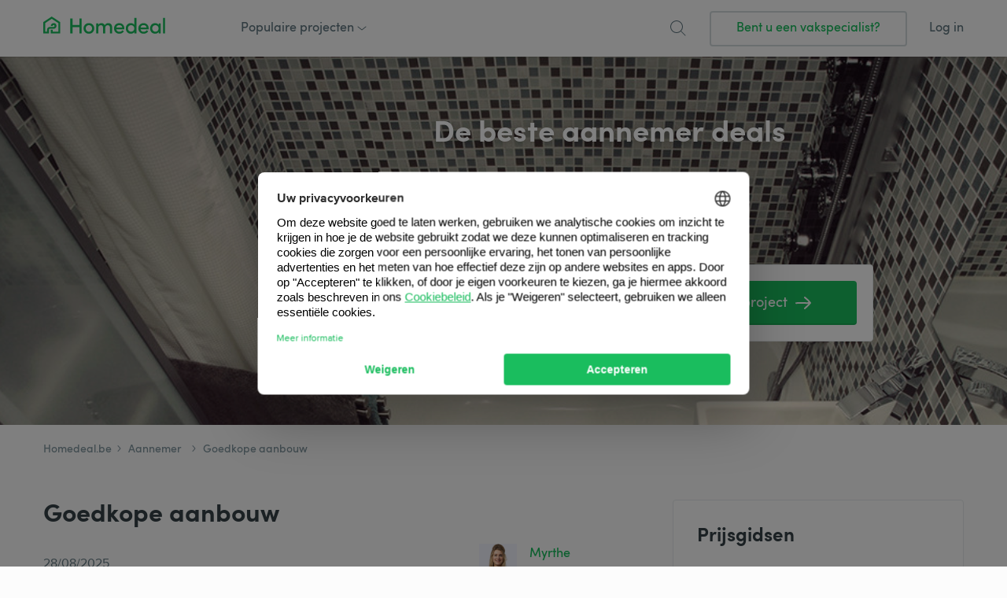

--- FILE ---
content_type: text/html; charset=UTF-8
request_url: https://www.homedeal.be/aannemer/goedkope-aanbouw/
body_size: 19737
content:
<!DOCTYPE html>
<html lang="nl-BE">
<head>
        <link rel="icon" href="/resources/img/icons/favicons/homedeal.nl/favicon.ico">
    <meta charset="UTF-8">
    <meta name="viewport" content="width=device-width, initial-scale=1, shrink-to-fit=no">
    <link rel="profile" href="https://gmpg.org/xfn/11">
    <link rel="pingback" href="https://www.homedeal.be/xmlrpc.php">
    <meta name='robots' content='index, follow, max-image-preview:large, max-snippet:-1, max-video-preview:-1' />
<!-- Begin Convert Experiments code-->
<script type="text/javascript">var _conv_page_type='post';var _conv_product_name='Goedkope aanbouw';var _conv_category_id='8';var _conv_category_name='Aannemer';</script>
<script src="https://cdn-4.convertexperiments.com/v1/js/10041601-10043271.js" type="text/javascript"></script>
<!-- End Convert	Experiments code -->

<!-- Google Tag Manager for WordPress by gtm4wp.com -->
<script data-cfasync="false" data-pagespeed-no-defer>
	var gtm4wp_datalayer_name = "dataLayer";
	var dataLayer = dataLayer || [];
</script>
<!-- End Google Tag Manager for WordPress by gtm4wp.com -->
	<!-- This site is optimized with the Yoast SEO Premium plugin v26.5 (Yoast SEO v26.5) - https://yoast.com/wordpress/plugins/seo/ -->
	<title>Wat kost een goedkope aanbouw? 2026 prijzenoverzicht</title>
	<meta name="description" content="Benieuwd naar een goedkope aanbouw en wat dit kost? Gemiddeld is een goedkope aanbouw €17.000 afhankelijk van het oppervlak." />
	<link rel="canonical" href="https://www.homedeal.be/aannemer/goedkope-aanbouw/" />
	<meta property="og:locale" content="nl_BE" />
	<meta property="og:type" content="article" />
	<meta property="og:title" content="Goedkope aanbouw" />
	<meta property="og:description" content="Benieuwd naar een goedkope aanbouw en wat dit kost? Gemiddeld is een goedkope aanbouw €17.000 afhankelijk van het oppervlak." />
	<meta property="og:url" content="https://www.homedeal.be/aannemer/goedkope-aanbouw/" />
	<meta property="og:site_name" content="Homedeal BE" />
	<meta property="article:published_time" content="2016-08-08T15:00:49+00:00" />
	<meta property="article:modified_time" content="2025-08-28T13:13:46+00:00" />
	<meta property="og:image" content="https://www.homedeal.be/wp-content/uploads/sites/4/2025/08/Prefab-aanbouw.jpg" />
	<meta name="author" content="Myrthe" />
	<meta name="twitter:card" content="summary_large_image" />
	<meta name="twitter:label1" content="Written by" />
	<meta name="twitter:data1" content="Myrthe" />
	<meta name="twitter:label2" content="Est. reading time" />
	<meta name="twitter:data2" content="4 minuten" />
	<script type="application/ld+json" class="yoast-schema-graph">{"@context":"https://schema.org","@graph":[{"@type":"WebPage","@id":"https://www.homedeal.be/aannemer/goedkope-aanbouw/","url":"https://www.homedeal.be/aannemer/goedkope-aanbouw/","name":"Wat kost een goedkope aanbouw? 2026 prijzenoverzicht","isPartOf":{"@id":"https://www.homedeal.be/#website"},"primaryImageOfPage":{"@id":"https://www.homedeal.be/aannemer/goedkope-aanbouw/#primaryimage"},"image":{"@id":"https://www.homedeal.be/aannemer/goedkope-aanbouw/#primaryimage"},"thumbnailUrl":"https://www.homedeal.be/wp-content/uploads/sites/4/2025/08/Prefab-aanbouw.jpg","datePublished":"2016-08-08T15:00:49+00:00","dateModified":"2025-08-28T13:13:46+00:00","author":{"@id":"https://www.homedeal.be/#/schema/person/9f49f7e99c9bbadd14c173e4b23fdece"},"description":"Benieuwd naar een goedkope aanbouw en wat dit kost? Gemiddeld is een goedkope aanbouw €17.000 afhankelijk van het oppervlak.","breadcrumb":{"@id":"https://www.homedeal.be/aannemer/goedkope-aanbouw/#breadcrumb"},"inLanguage":"nl-BE","potentialAction":[{"@type":"ReadAction","target":["https://www.homedeal.be/aannemer/goedkope-aanbouw/"]}],"accessibilityFeature":["tableOfContents"]},{"@type":"ImageObject","inLanguage":"nl-BE","@id":"https://www.homedeal.be/aannemer/goedkope-aanbouw/#primaryimage","url":"https://www.homedeal.be/wp-content/uploads/sites/4/2025/08/Prefab-aanbouw.jpg","contentUrl":"https://www.homedeal.be/wp-content/uploads/sites/4/2025/08/Prefab-aanbouw.jpg","width":670,"height":400,"caption":"Prefab aanbouw"},{"@type":"BreadcrumbList","@id":"https://www.homedeal.be/aannemer/goedkope-aanbouw/#breadcrumb","itemListElement":[{"@type":"ListItem","position":1,"name":"Homedeal.be","item":"https://www.homedeal.be/"},{"@type":"ListItem","position":2,"name":"Aannemer","item":"https://www.homedeal.be/aannemer/"},{"@type":"ListItem","position":3,"name":"Goedkope aanbouw"}]},{"@type":"WebSite","@id":"https://www.homedeal.be/#website","url":"https://www.homedeal.be/","name":"Homedeal BE","description":"","potentialAction":[{"@type":"SearchAction","target":{"@type":"EntryPoint","urlTemplate":"https://www.homedeal.be/?s={search_term_string}"},"query-input":{"@type":"PropertyValueSpecification","valueRequired":true,"valueName":"search_term_string"}}],"inLanguage":"nl-BE"},{"@type":"Person","@id":"https://www.homedeal.be/#/schema/person/9f49f7e99c9bbadd14c173e4b23fdece","name":"Myrthe","image":{"@type":"ImageObject","inLanguage":"nl-BE","@id":"https://www.homedeal.be/#/schema/person/image/","url":"https://secure.gravatar.com/avatar/32965c5acc79881e60a836224bb8576ad9aa9d9e9df0d1df3f82e387f33f7623?s=96&d=mm&r=g","contentUrl":"https://secure.gravatar.com/avatar/32965c5acc79881e60a836224bb8576ad9aa9d9e9df0d1df3f82e387f33f7623?s=96&d=mm&r=g","caption":"Myrthe"},"description":"Myrthe is een schrijver met een passie voor schrijven over allerlei onderwerpen omtrent wonen en verduurzamen. Als onderdeel van het Homedeal content team, draagt ze bij aan het schrijven en onderhouden van kwalitatieve content die bezoekers van Homedeal.nl helpen bij het begrijpen van verschillende huis gerelateerde projecten, variërend van duurzaamheidsmaatregelen zoals isoleren tot aan onderwerpen als glaszetten en laadpalen. Myrthe schreef onder meer de volgende artikelen:","sameAs":["https://www.linkedin.com/in/myrthe-van-der-putten-24245ba2/"],"knowsAbout":["Glas & isolatie"],"jobTitle":"Homedeal content creator","url":"https://www.homedeal.be/author/myrthe/"}]}</script>
	<!-- / Yoast SEO Premium plugin. -->


<link rel='dns-prefetch' href='//www.homedeal.be' />
<link rel='dns-prefetch' href='//ajax.googleapis.com' />
<link rel="alternate" type="application/rss+xml" title="Homedeal BE &raquo; feed" href="https://www.homedeal.be/feed/" />
<link rel="alternate" type="application/rss+xml" title="Homedeal BE &raquo; reactiesfeed" href="https://www.homedeal.be/comments/feed/" />
<link rel="alternate" title="oEmbed (JSON)" type="application/json+oembed" href="https://www.homedeal.be/wp-json/oembed/1.0/embed?url=https%3A%2F%2Fwww.homedeal.be%2Faannemer%2Fgoedkope-aanbouw%2F" />
<link rel="alternate" title="oEmbed (XML)" type="text/xml+oembed" href="https://www.homedeal.be/wp-json/oembed/1.0/embed?url=https%3A%2F%2Fwww.homedeal.be%2Faannemer%2Fgoedkope-aanbouw%2F&#038;format=xml" />
<style id='wp-img-auto-sizes-contain-inline-css' type='text/css'>
img:is([sizes=auto i],[sizes^="auto," i]){contain-intrinsic-size:3000px 1500px}
/*# sourceURL=wp-img-auto-sizes-contain-inline-css */
</style>
<style id='wp-emoji-styles-inline-css' type='text/css'>

	img.wp-smiley, img.emoji {
		display: inline !important;
		border: none !important;
		box-shadow: none !important;
		height: 1em !important;
		width: 1em !important;
		margin: 0 0.07em !important;
		vertical-align: -0.1em !important;
		background: none !important;
		padding: 0 !important;
	}
/*# sourceURL=wp-emoji-styles-inline-css */
</style>
<style id='wp-block-library-inline-css' type='text/css'>
:root{--wp-block-synced-color:#7a00df;--wp-block-synced-color--rgb:122,0,223;--wp-bound-block-color:var(--wp-block-synced-color);--wp-editor-canvas-background:#ddd;--wp-admin-theme-color:#007cba;--wp-admin-theme-color--rgb:0,124,186;--wp-admin-theme-color-darker-10:#006ba1;--wp-admin-theme-color-darker-10--rgb:0,107,160.5;--wp-admin-theme-color-darker-20:#005a87;--wp-admin-theme-color-darker-20--rgb:0,90,135;--wp-admin-border-width-focus:2px}@media (min-resolution:192dpi){:root{--wp-admin-border-width-focus:1.5px}}.wp-element-button{cursor:pointer}:root .has-very-light-gray-background-color{background-color:#eee}:root .has-very-dark-gray-background-color{background-color:#313131}:root .has-very-light-gray-color{color:#eee}:root .has-very-dark-gray-color{color:#313131}:root .has-vivid-green-cyan-to-vivid-cyan-blue-gradient-background{background:linear-gradient(135deg,#00d084,#0693e3)}:root .has-purple-crush-gradient-background{background:linear-gradient(135deg,#34e2e4,#4721fb 50%,#ab1dfe)}:root .has-hazy-dawn-gradient-background{background:linear-gradient(135deg,#faaca8,#dad0ec)}:root .has-subdued-olive-gradient-background{background:linear-gradient(135deg,#fafae1,#67a671)}:root .has-atomic-cream-gradient-background{background:linear-gradient(135deg,#fdd79a,#004a59)}:root .has-nightshade-gradient-background{background:linear-gradient(135deg,#330968,#31cdcf)}:root .has-midnight-gradient-background{background:linear-gradient(135deg,#020381,#2874fc)}:root{--wp--preset--font-size--normal:16px;--wp--preset--font-size--huge:42px}.has-regular-font-size{font-size:1em}.has-larger-font-size{font-size:2.625em}.has-normal-font-size{font-size:var(--wp--preset--font-size--normal)}.has-huge-font-size{font-size:var(--wp--preset--font-size--huge)}.has-text-align-center{text-align:center}.has-text-align-left{text-align:left}.has-text-align-right{text-align:right}.has-fit-text{white-space:nowrap!important}#end-resizable-editor-section{display:none}.aligncenter{clear:both}.items-justified-left{justify-content:flex-start}.items-justified-center{justify-content:center}.items-justified-right{justify-content:flex-end}.items-justified-space-between{justify-content:space-between}.screen-reader-text{border:0;clip-path:inset(50%);height:1px;margin:-1px;overflow:hidden;padding:0;position:absolute;width:1px;word-wrap:normal!important}.screen-reader-text:focus{background-color:#ddd;clip-path:none;color:#444;display:block;font-size:1em;height:auto;left:5px;line-height:normal;padding:15px 23px 14px;text-decoration:none;top:5px;width:auto;z-index:100000}html :where(.has-border-color){border-style:solid}html :where([style*=border-top-color]){border-top-style:solid}html :where([style*=border-right-color]){border-right-style:solid}html :where([style*=border-bottom-color]){border-bottom-style:solid}html :where([style*=border-left-color]){border-left-style:solid}html :where([style*=border-width]){border-style:solid}html :where([style*=border-top-width]){border-top-style:solid}html :where([style*=border-right-width]){border-right-style:solid}html :where([style*=border-bottom-width]){border-bottom-style:solid}html :where([style*=border-left-width]){border-left-style:solid}html :where(img[class*=wp-image-]){height:auto;max-width:100%}:where(figure){margin:0 0 1em}html :where(.is-position-sticky){--wp-admin--admin-bar--position-offset:var(--wp-admin--admin-bar--height,0px)}@media screen and (max-width:600px){html :where(.is-position-sticky){--wp-admin--admin-bar--position-offset:0px}}

/*# sourceURL=wp-block-library-inline-css */
</style><style id='wp-block-heading-inline-css' type='text/css'>
h1:where(.wp-block-heading).has-background,h2:where(.wp-block-heading).has-background,h3:where(.wp-block-heading).has-background,h4:where(.wp-block-heading).has-background,h5:where(.wp-block-heading).has-background,h6:where(.wp-block-heading).has-background{padding:1.25em 2.375em}h1.has-text-align-left[style*=writing-mode]:where([style*=vertical-lr]),h1.has-text-align-right[style*=writing-mode]:where([style*=vertical-rl]),h2.has-text-align-left[style*=writing-mode]:where([style*=vertical-lr]),h2.has-text-align-right[style*=writing-mode]:where([style*=vertical-rl]),h3.has-text-align-left[style*=writing-mode]:where([style*=vertical-lr]),h3.has-text-align-right[style*=writing-mode]:where([style*=vertical-rl]),h4.has-text-align-left[style*=writing-mode]:where([style*=vertical-lr]),h4.has-text-align-right[style*=writing-mode]:where([style*=vertical-rl]),h5.has-text-align-left[style*=writing-mode]:where([style*=vertical-lr]),h5.has-text-align-right[style*=writing-mode]:where([style*=vertical-rl]),h6.has-text-align-left[style*=writing-mode]:where([style*=vertical-lr]),h6.has-text-align-right[style*=writing-mode]:where([style*=vertical-rl]){rotate:180deg}
/*# sourceURL=https://www.homedeal.be/wp-includes/blocks/heading/style.min.css */
</style>
<style id='wp-block-image-inline-css' type='text/css'>
.wp-block-image>a,.wp-block-image>figure>a{display:inline-block}.wp-block-image img{box-sizing:border-box;height:auto;max-width:100%;vertical-align:bottom}@media not (prefers-reduced-motion){.wp-block-image img.hide{visibility:hidden}.wp-block-image img.show{animation:show-content-image .4s}}.wp-block-image[style*=border-radius] img,.wp-block-image[style*=border-radius]>a{border-radius:inherit}.wp-block-image.has-custom-border img{box-sizing:border-box}.wp-block-image.aligncenter{text-align:center}.wp-block-image.alignfull>a,.wp-block-image.alignwide>a{width:100%}.wp-block-image.alignfull img,.wp-block-image.alignwide img{height:auto;width:100%}.wp-block-image .aligncenter,.wp-block-image .alignleft,.wp-block-image .alignright,.wp-block-image.aligncenter,.wp-block-image.alignleft,.wp-block-image.alignright{display:table}.wp-block-image .aligncenter>figcaption,.wp-block-image .alignleft>figcaption,.wp-block-image .alignright>figcaption,.wp-block-image.aligncenter>figcaption,.wp-block-image.alignleft>figcaption,.wp-block-image.alignright>figcaption{caption-side:bottom;display:table-caption}.wp-block-image .alignleft{float:left;margin:.5em 1em .5em 0}.wp-block-image .alignright{float:right;margin:.5em 0 .5em 1em}.wp-block-image .aligncenter{margin-left:auto;margin-right:auto}.wp-block-image :where(figcaption){margin-bottom:1em;margin-top:.5em}.wp-block-image.is-style-circle-mask img{border-radius:9999px}@supports ((-webkit-mask-image:none) or (mask-image:none)) or (-webkit-mask-image:none){.wp-block-image.is-style-circle-mask img{border-radius:0;-webkit-mask-image:url('data:image/svg+xml;utf8,<svg viewBox="0 0 100 100" xmlns="http://www.w3.org/2000/svg"><circle cx="50" cy="50" r="50"/></svg>');mask-image:url('data:image/svg+xml;utf8,<svg viewBox="0 0 100 100" xmlns="http://www.w3.org/2000/svg"><circle cx="50" cy="50" r="50"/></svg>');mask-mode:alpha;-webkit-mask-position:center;mask-position:center;-webkit-mask-repeat:no-repeat;mask-repeat:no-repeat;-webkit-mask-size:contain;mask-size:contain}}:root :where(.wp-block-image.is-style-rounded img,.wp-block-image .is-style-rounded img){border-radius:9999px}.wp-block-image figure{margin:0}.wp-lightbox-container{display:flex;flex-direction:column;position:relative}.wp-lightbox-container img{cursor:zoom-in}.wp-lightbox-container img:hover+button{opacity:1}.wp-lightbox-container button{align-items:center;backdrop-filter:blur(16px) saturate(180%);background-color:#5a5a5a40;border:none;border-radius:4px;cursor:zoom-in;display:flex;height:20px;justify-content:center;opacity:0;padding:0;position:absolute;right:16px;text-align:center;top:16px;width:20px;z-index:100}@media not (prefers-reduced-motion){.wp-lightbox-container button{transition:opacity .2s ease}}.wp-lightbox-container button:focus-visible{outline:3px auto #5a5a5a40;outline:3px auto -webkit-focus-ring-color;outline-offset:3px}.wp-lightbox-container button:hover{cursor:pointer;opacity:1}.wp-lightbox-container button:focus{opacity:1}.wp-lightbox-container button:focus,.wp-lightbox-container button:hover,.wp-lightbox-container button:not(:hover):not(:active):not(.has-background){background-color:#5a5a5a40;border:none}.wp-lightbox-overlay{box-sizing:border-box;cursor:zoom-out;height:100vh;left:0;overflow:hidden;position:fixed;top:0;visibility:hidden;width:100%;z-index:100000}.wp-lightbox-overlay .close-button{align-items:center;cursor:pointer;display:flex;justify-content:center;min-height:40px;min-width:40px;padding:0;position:absolute;right:calc(env(safe-area-inset-right) + 16px);top:calc(env(safe-area-inset-top) + 16px);z-index:5000000}.wp-lightbox-overlay .close-button:focus,.wp-lightbox-overlay .close-button:hover,.wp-lightbox-overlay .close-button:not(:hover):not(:active):not(.has-background){background:none;border:none}.wp-lightbox-overlay .lightbox-image-container{height:var(--wp--lightbox-container-height);left:50%;overflow:hidden;position:absolute;top:50%;transform:translate(-50%,-50%);transform-origin:top left;width:var(--wp--lightbox-container-width);z-index:9999999999}.wp-lightbox-overlay .wp-block-image{align-items:center;box-sizing:border-box;display:flex;height:100%;justify-content:center;margin:0;position:relative;transform-origin:0 0;width:100%;z-index:3000000}.wp-lightbox-overlay .wp-block-image img{height:var(--wp--lightbox-image-height);min-height:var(--wp--lightbox-image-height);min-width:var(--wp--lightbox-image-width);width:var(--wp--lightbox-image-width)}.wp-lightbox-overlay .wp-block-image figcaption{display:none}.wp-lightbox-overlay button{background:none;border:none}.wp-lightbox-overlay .scrim{background-color:#fff;height:100%;opacity:.9;position:absolute;width:100%;z-index:2000000}.wp-lightbox-overlay.active{visibility:visible}@media not (prefers-reduced-motion){.wp-lightbox-overlay.active{animation:turn-on-visibility .25s both}.wp-lightbox-overlay.active img{animation:turn-on-visibility .35s both}.wp-lightbox-overlay.show-closing-animation:not(.active){animation:turn-off-visibility .35s both}.wp-lightbox-overlay.show-closing-animation:not(.active) img{animation:turn-off-visibility .25s both}.wp-lightbox-overlay.zoom.active{animation:none;opacity:1;visibility:visible}.wp-lightbox-overlay.zoom.active .lightbox-image-container{animation:lightbox-zoom-in .4s}.wp-lightbox-overlay.zoom.active .lightbox-image-container img{animation:none}.wp-lightbox-overlay.zoom.active .scrim{animation:turn-on-visibility .4s forwards}.wp-lightbox-overlay.zoom.show-closing-animation:not(.active){animation:none}.wp-lightbox-overlay.zoom.show-closing-animation:not(.active) .lightbox-image-container{animation:lightbox-zoom-out .4s}.wp-lightbox-overlay.zoom.show-closing-animation:not(.active) .lightbox-image-container img{animation:none}.wp-lightbox-overlay.zoom.show-closing-animation:not(.active) .scrim{animation:turn-off-visibility .4s forwards}}@keyframes show-content-image{0%{visibility:hidden}99%{visibility:hidden}to{visibility:visible}}@keyframes turn-on-visibility{0%{opacity:0}to{opacity:1}}@keyframes turn-off-visibility{0%{opacity:1;visibility:visible}99%{opacity:0;visibility:visible}to{opacity:0;visibility:hidden}}@keyframes lightbox-zoom-in{0%{transform:translate(calc((-100vw + var(--wp--lightbox-scrollbar-width))/2 + var(--wp--lightbox-initial-left-position)),calc(-50vh + var(--wp--lightbox-initial-top-position))) scale(var(--wp--lightbox-scale))}to{transform:translate(-50%,-50%) scale(1)}}@keyframes lightbox-zoom-out{0%{transform:translate(-50%,-50%) scale(1);visibility:visible}99%{visibility:visible}to{transform:translate(calc((-100vw + var(--wp--lightbox-scrollbar-width))/2 + var(--wp--lightbox-initial-left-position)),calc(-50vh + var(--wp--lightbox-initial-top-position))) scale(var(--wp--lightbox-scale));visibility:hidden}}
/*# sourceURL=https://www.homedeal.be/wp-includes/blocks/image/style.min.css */
</style>
<style id='wp-block-list-inline-css' type='text/css'>
ol,ul{box-sizing:border-box}:root :where(.wp-block-list.has-background){padding:1.25em 2.375em}
/*# sourceURL=https://www.homedeal.be/wp-includes/blocks/list/style.min.css */
</style>
<style id='wp-block-post-author-inline-css' type='text/css'>
.wp-block-post-author{box-sizing:border-box;display:flex;flex-wrap:wrap}.wp-block-post-author__byline{font-size:.5em;margin-bottom:0;margin-top:0;width:100%}.wp-block-post-author__avatar{margin-right:1em}.wp-block-post-author__bio{font-size:.7em;margin-bottom:.7em}.wp-block-post-author__content{flex-basis:0;flex-grow:1}.wp-block-post-author__name{margin:0}
/*# sourceURL=https://www.homedeal.be/wp-includes/blocks/post-author/style.min.css */
</style>
<style id='wp-block-post-date-inline-css' type='text/css'>
.wp-block-post-date{box-sizing:border-box}
/*# sourceURL=https://www.homedeal.be/wp-includes/blocks/post-date/style.min.css */
</style>
<style id='wp-block-group-inline-css' type='text/css'>
.wp-block-group{box-sizing:border-box}:where(.wp-block-group.wp-block-group-is-layout-constrained){position:relative}
/*# sourceURL=https://www.homedeal.be/wp-includes/blocks/group/style.min.css */
</style>
<style id='wp-block-paragraph-inline-css' type='text/css'>
.is-small-text{font-size:.875em}.is-regular-text{font-size:1em}.is-large-text{font-size:2.25em}.is-larger-text{font-size:3em}.has-drop-cap:not(:focus):first-letter{float:left;font-size:8.4em;font-style:normal;font-weight:100;line-height:.68;margin:.05em .1em 0 0;text-transform:uppercase}body.rtl .has-drop-cap:not(:focus):first-letter{float:none;margin-left:.1em}p.has-drop-cap.has-background{overflow:hidden}:root :where(p.has-background){padding:1.25em 2.375em}:where(p.has-text-color:not(.has-link-color)) a{color:inherit}p.has-text-align-left[style*="writing-mode:vertical-lr"],p.has-text-align-right[style*="writing-mode:vertical-rl"]{rotate:180deg}
/*# sourceURL=https://www.homedeal.be/wp-includes/blocks/paragraph/style.min.css */
</style>
<style id='wp-block-separator-inline-css' type='text/css'>
@charset "UTF-8";.wp-block-separator{border:none;border-top:2px solid}:root :where(.wp-block-separator.is-style-dots){height:auto;line-height:1;text-align:center}:root :where(.wp-block-separator.is-style-dots):before{color:currentColor;content:"···";font-family:serif;font-size:1.5em;letter-spacing:2em;padding-left:2em}.wp-block-separator.is-style-dots{background:none!important;border:none!important}
/*# sourceURL=https://www.homedeal.be/wp-includes/blocks/separator/style.min.css */
</style>
<style id='global-styles-inline-css' type='text/css'>
:root{--wp--preset--aspect-ratio--square: 1;--wp--preset--aspect-ratio--4-3: 4/3;--wp--preset--aspect-ratio--3-4: 3/4;--wp--preset--aspect-ratio--3-2: 3/2;--wp--preset--aspect-ratio--2-3: 2/3;--wp--preset--aspect-ratio--16-9: 16/9;--wp--preset--aspect-ratio--9-16: 9/16;--wp--preset--color--black: #000000;--wp--preset--color--cyan-bluish-gray: #abb8c3;--wp--preset--color--white: #ffffff;--wp--preset--color--pale-pink: #f78da7;--wp--preset--color--vivid-red: #cf2e2e;--wp--preset--color--luminous-vivid-orange: #ff6900;--wp--preset--color--luminous-vivid-amber: #fcb900;--wp--preset--color--light-green-cyan: #7bdcb5;--wp--preset--color--vivid-green-cyan: #00d084;--wp--preset--color--pale-cyan-blue: #8ed1fc;--wp--preset--color--vivid-cyan-blue: #0693e3;--wp--preset--color--vivid-purple: #9b51e0;--wp--preset--gradient--vivid-cyan-blue-to-vivid-purple: linear-gradient(135deg,rgb(6,147,227) 0%,rgb(155,81,224) 100%);--wp--preset--gradient--light-green-cyan-to-vivid-green-cyan: linear-gradient(135deg,rgb(122,220,180) 0%,rgb(0,208,130) 100%);--wp--preset--gradient--luminous-vivid-amber-to-luminous-vivid-orange: linear-gradient(135deg,rgb(252,185,0) 0%,rgb(255,105,0) 100%);--wp--preset--gradient--luminous-vivid-orange-to-vivid-red: linear-gradient(135deg,rgb(255,105,0) 0%,rgb(207,46,46) 100%);--wp--preset--gradient--very-light-gray-to-cyan-bluish-gray: linear-gradient(135deg,rgb(238,238,238) 0%,rgb(169,184,195) 100%);--wp--preset--gradient--cool-to-warm-spectrum: linear-gradient(135deg,rgb(74,234,220) 0%,rgb(151,120,209) 20%,rgb(207,42,186) 40%,rgb(238,44,130) 60%,rgb(251,105,98) 80%,rgb(254,248,76) 100%);--wp--preset--gradient--blush-light-purple: linear-gradient(135deg,rgb(255,206,236) 0%,rgb(152,150,240) 100%);--wp--preset--gradient--blush-bordeaux: linear-gradient(135deg,rgb(254,205,165) 0%,rgb(254,45,45) 50%,rgb(107,0,62) 100%);--wp--preset--gradient--luminous-dusk: linear-gradient(135deg,rgb(255,203,112) 0%,rgb(199,81,192) 50%,rgb(65,88,208) 100%);--wp--preset--gradient--pale-ocean: linear-gradient(135deg,rgb(255,245,203) 0%,rgb(182,227,212) 50%,rgb(51,167,181) 100%);--wp--preset--gradient--electric-grass: linear-gradient(135deg,rgb(202,248,128) 0%,rgb(113,206,126) 100%);--wp--preset--gradient--midnight: linear-gradient(135deg,rgb(2,3,129) 0%,rgb(40,116,252) 100%);--wp--preset--font-size--small: 13px;--wp--preset--font-size--medium: 20px;--wp--preset--font-size--large: 36px;--wp--preset--font-size--x-large: 42px;--wp--preset--spacing--20: 0.44rem;--wp--preset--spacing--30: 0.67rem;--wp--preset--spacing--40: 1rem;--wp--preset--spacing--50: 1.5rem;--wp--preset--spacing--60: 2.25rem;--wp--preset--spacing--70: 3.38rem;--wp--preset--spacing--80: 5.06rem;--wp--preset--shadow--natural: 6px 6px 9px rgba(0, 0, 0, 0.2);--wp--preset--shadow--deep: 12px 12px 50px rgba(0, 0, 0, 0.4);--wp--preset--shadow--sharp: 6px 6px 0px rgba(0, 0, 0, 0.2);--wp--preset--shadow--outlined: 6px 6px 0px -3px rgb(255, 255, 255), 6px 6px rgb(0, 0, 0);--wp--preset--shadow--crisp: 6px 6px 0px rgb(0, 0, 0);}:where(.is-layout-flex){gap: 0.5em;}:where(.is-layout-grid){gap: 0.5em;}body .is-layout-flex{display: flex;}.is-layout-flex{flex-wrap: wrap;align-items: center;}.is-layout-flex > :is(*, div){margin: 0;}body .is-layout-grid{display: grid;}.is-layout-grid > :is(*, div){margin: 0;}:where(.wp-block-columns.is-layout-flex){gap: 2em;}:where(.wp-block-columns.is-layout-grid){gap: 2em;}:where(.wp-block-post-template.is-layout-flex){gap: 1.25em;}:where(.wp-block-post-template.is-layout-grid){gap: 1.25em;}.has-black-color{color: var(--wp--preset--color--black) !important;}.has-cyan-bluish-gray-color{color: var(--wp--preset--color--cyan-bluish-gray) !important;}.has-white-color{color: var(--wp--preset--color--white) !important;}.has-pale-pink-color{color: var(--wp--preset--color--pale-pink) !important;}.has-vivid-red-color{color: var(--wp--preset--color--vivid-red) !important;}.has-luminous-vivid-orange-color{color: var(--wp--preset--color--luminous-vivid-orange) !important;}.has-luminous-vivid-amber-color{color: var(--wp--preset--color--luminous-vivid-amber) !important;}.has-light-green-cyan-color{color: var(--wp--preset--color--light-green-cyan) !important;}.has-vivid-green-cyan-color{color: var(--wp--preset--color--vivid-green-cyan) !important;}.has-pale-cyan-blue-color{color: var(--wp--preset--color--pale-cyan-blue) !important;}.has-vivid-cyan-blue-color{color: var(--wp--preset--color--vivid-cyan-blue) !important;}.has-vivid-purple-color{color: var(--wp--preset--color--vivid-purple) !important;}.has-black-background-color{background-color: var(--wp--preset--color--black) !important;}.has-cyan-bluish-gray-background-color{background-color: var(--wp--preset--color--cyan-bluish-gray) !important;}.has-white-background-color{background-color: var(--wp--preset--color--white) !important;}.has-pale-pink-background-color{background-color: var(--wp--preset--color--pale-pink) !important;}.has-vivid-red-background-color{background-color: var(--wp--preset--color--vivid-red) !important;}.has-luminous-vivid-orange-background-color{background-color: var(--wp--preset--color--luminous-vivid-orange) !important;}.has-luminous-vivid-amber-background-color{background-color: var(--wp--preset--color--luminous-vivid-amber) !important;}.has-light-green-cyan-background-color{background-color: var(--wp--preset--color--light-green-cyan) !important;}.has-vivid-green-cyan-background-color{background-color: var(--wp--preset--color--vivid-green-cyan) !important;}.has-pale-cyan-blue-background-color{background-color: var(--wp--preset--color--pale-cyan-blue) !important;}.has-vivid-cyan-blue-background-color{background-color: var(--wp--preset--color--vivid-cyan-blue) !important;}.has-vivid-purple-background-color{background-color: var(--wp--preset--color--vivid-purple) !important;}.has-black-border-color{border-color: var(--wp--preset--color--black) !important;}.has-cyan-bluish-gray-border-color{border-color: var(--wp--preset--color--cyan-bluish-gray) !important;}.has-white-border-color{border-color: var(--wp--preset--color--white) !important;}.has-pale-pink-border-color{border-color: var(--wp--preset--color--pale-pink) !important;}.has-vivid-red-border-color{border-color: var(--wp--preset--color--vivid-red) !important;}.has-luminous-vivid-orange-border-color{border-color: var(--wp--preset--color--luminous-vivid-orange) !important;}.has-luminous-vivid-amber-border-color{border-color: var(--wp--preset--color--luminous-vivid-amber) !important;}.has-light-green-cyan-border-color{border-color: var(--wp--preset--color--light-green-cyan) !important;}.has-vivid-green-cyan-border-color{border-color: var(--wp--preset--color--vivid-green-cyan) !important;}.has-pale-cyan-blue-border-color{border-color: var(--wp--preset--color--pale-cyan-blue) !important;}.has-vivid-cyan-blue-border-color{border-color: var(--wp--preset--color--vivid-cyan-blue) !important;}.has-vivid-purple-border-color{border-color: var(--wp--preset--color--vivid-purple) !important;}.has-vivid-cyan-blue-to-vivid-purple-gradient-background{background: var(--wp--preset--gradient--vivid-cyan-blue-to-vivid-purple) !important;}.has-light-green-cyan-to-vivid-green-cyan-gradient-background{background: var(--wp--preset--gradient--light-green-cyan-to-vivid-green-cyan) !important;}.has-luminous-vivid-amber-to-luminous-vivid-orange-gradient-background{background: var(--wp--preset--gradient--luminous-vivid-amber-to-luminous-vivid-orange) !important;}.has-luminous-vivid-orange-to-vivid-red-gradient-background{background: var(--wp--preset--gradient--luminous-vivid-orange-to-vivid-red) !important;}.has-very-light-gray-to-cyan-bluish-gray-gradient-background{background: var(--wp--preset--gradient--very-light-gray-to-cyan-bluish-gray) !important;}.has-cool-to-warm-spectrum-gradient-background{background: var(--wp--preset--gradient--cool-to-warm-spectrum) !important;}.has-blush-light-purple-gradient-background{background: var(--wp--preset--gradient--blush-light-purple) !important;}.has-blush-bordeaux-gradient-background{background: var(--wp--preset--gradient--blush-bordeaux) !important;}.has-luminous-dusk-gradient-background{background: var(--wp--preset--gradient--luminous-dusk) !important;}.has-pale-ocean-gradient-background{background: var(--wp--preset--gradient--pale-ocean) !important;}.has-electric-grass-gradient-background{background: var(--wp--preset--gradient--electric-grass) !important;}.has-midnight-gradient-background{background: var(--wp--preset--gradient--midnight) !important;}.has-small-font-size{font-size: var(--wp--preset--font-size--small) !important;}.has-medium-font-size{font-size: var(--wp--preset--font-size--medium) !important;}.has-large-font-size{font-size: var(--wp--preset--font-size--large) !important;}.has-x-large-font-size{font-size: var(--wp--preset--font-size--x-large) !important;}
/*# sourceURL=global-styles-inline-css */
</style>
<style id='core-block-supports-inline-css' type='text/css'>
.wp-container-core-group-is-layout-0dfbf163{flex-wrap:nowrap;justify-content:space-between;}
/*# sourceURL=core-block-supports-inline-css */
</style>

<style id='classic-theme-styles-inline-css' type='text/css'>
/*! This file is auto-generated */
.wp-block-button__link{color:#fff;background-color:#32373c;border-radius:9999px;box-shadow:none;text-decoration:none;padding:calc(.667em + 2px) calc(1.333em + 2px);font-size:1.125em}.wp-block-file__button{background:#32373c;color:#fff;text-decoration:none}
/*# sourceURL=/wp-includes/css/classic-themes.min.css */
</style>
<link rel='stylesheet' id='homedeal-style-css' href='https://www.homedeal.be/resources/homedeal/css/bootstrap-custom.min.css?ver=v2023.41.2' type='text/css' media='all' />
<link rel="https://api.w.org/" href="https://www.homedeal.be/wp-json/" /><link rel="alternate" title="JSON" type="application/json" href="https://www.homedeal.be/wp-json/wp/v2/posts/14282" /><link rel="EditURI" type="application/rsd+xml" title="RSD" href="https://www.homedeal.be/xmlrpc.php?rsd" />
<meta name="generator" content="WordPress 6.9" />
<link rel='shortlink' href='https://www.homedeal.be/?p=14282' />

<!-- Google Tag Manager for WordPress by gtm4wp.com -->
<!-- GTM Container placement set to manual -->
<script data-cfasync="false" data-pagespeed-no-defer>
	var dataLayer_content = {"pagePostType":"post","pagePostType2":"single-post","pageCategory":["aannemer"],"pagePostAuthor":"Myrthe"};
	dataLayer.push( dataLayer_content );
</script>
<script data-cfasync="false" data-pagespeed-no-defer>
(function(w,d,s,l,i){w[l]=w[l]||[];w[l].push({'gtm.start':
new Date().getTime(),event:'gtm.js'});var f=d.getElementsByTagName(s)[0],
j=d.createElement(s),dl=l!='dataLayer'?'&l='+l:'';j.async=true;j.src=
'//gold.homedeal.be/gtm.js?id='+i+dl;f.parentNode.insertBefore(j,f);
})(window,document,'script','dataLayer','GTM-TRLNRWWD');
</script>
<!-- End Google Tag Manager for WordPress by gtm4wp.com --><link rel="alternate" href="https://www.homedeal.be/aannemer/goedkope-aanbouw/" hreflang="nl-be" /><link rel="alternate" href="https://www.homedeal.nl/aanbouw/goedkope-aanbouw/" hreflang="nl-nl" />
    <!--  Same changes applied to themes Move and Weetjes v3  -->
            <script type="application/ld+json">
                {
  "@context": "http://schema.org",
  "@graph": [
    {
      "@type": "WebSite",
      "@id": "#WebSite",
      "inLanguage": ["NL", "FR"],
      "url": "https://homedeal.be/",
      "publisher": {
        "@type": "Organization",
        "@id": "https://homedeal.be/#ons-verhaal",
        "contactPoint": [
          {
            "@type": "ContactPoint",
            "telephone": "+32 030 790 0275",
            "email": "klantenservice@homedeal.be",
            "contactType": "customer service",
            "url": "https://www.homedeal.be/nl/contact",
            "areaServed": ["BE"],
            "availableLanguage": ["Dutch"]
          },
          {
            "@type": "ContactPoint",
            "telephone": "+32 030 790 0275",
            "email": "info.fr@homedeal.be",
            "contactType": "customer service",
            "url": "https://www.homedeal.be/fr/contact",
            "areaServed": ["BE"],
            "availableLanguage": ["French"]
          }
        ],
        "name": "Homedeal.be"
      }
    }
  ]
}        </script>
    
    <link rel="preload" href="/resources/homedeal/fonts/sofia-pro/373187_1_0.woff2" as="font" type="font/woff2" crossorigin="anonymous" />
    <link rel="preload" href="/resources/homedeal/fonts/sofia-pro/373187_0_0.woff2" as="font" type="font/woff2" crossorigin="anonymous" />
    <link rel="preload" href="/resources/homedeal/fonts/proxima-nova/ProximaNova-RegularWeb.woff" as="font" type="font/woff" crossorigin="anonymous" />
    <link rel="preload" href="/resources/homedeal/fonts/proxima-nova/ProximaNova-BoldWeb.woff" as="font" type="font/woff" crossorigin="anonymous" />

    <link rel="preconnect" href="https://www.google-analytics.com" crossorigin>
    <link rel="preconnect" href="https://www.googletagmanager.com" crossorigin>
    <script src="/build/js/components/usercentrics-service-VJKZCCH7.js"></script>
<script>
    window.dataLayer = window.dataLayer || [];
    function gtag(){dataLayer.push(arguments)};
    gtag('consent','default',{
        'ad_storage':'denied',
        'ad_user_data':'denied',
        'ad_personalization':'denied',
        'analytics_storage':'granted',
        'functionality_storage': 'denied',
        'personalization_storage': 'denied',
        'security_storage': 'granted'
    });

    const ucGcmString = localStorage.getItem('ucData');
    let ucGcmData;
    if (ucGcmString) {
        ucGcmData = JSON.parse(ucGcmString);
    }

    if (typeof ucGcmData === 'object' && typeof ucGcmData.gcm === 'object') {
        if (ucGcmData.gcm.adStorage && ucGcmData.gcm.analyticsStorage && ucGcmData.gcm.adPersonalization && ucGcmData.gcm.adUserData) {
            gtag('consent', 'update', {
                'ad_storage': ucGcmData.gcm.adStorage,
                'ad_personalization': ucGcmData.gcm.adPersonalization,
                'ad_user_data': ucGcmData.gcm.adUserData,
                'analytics_storage': ucGcmData.gcm.analyticsStorage
            });
        }
    }
</script>
<script>
    /**
     * This scripts reads the controller ID from the url parameters and saves it in a cookie.
     * If the parameter is not available, it's read from the cookie.
     */
    (function() {
        const COOKIE_NAME = 'usercentrics-controller-id';
        const COOKIE_MAX_AGE = 2592000; // 30 days

        const params = new URLSearchParams(window.location.search);
        let controllerId = params.get(COOKIE_NAME);

        if (!controllerId) {
            const match = document.cookie.match(new RegExp('(?:^|; )' + COOKIE_NAME + '=([^;]*)'));
            controllerId = match ? decodeURIComponent(match[1]) : null;
        }

        if (controllerId) {
            document.cookie = COOKIE_NAME + '=' + encodeURIComponent(controllerId) + '; path=/; max-age=' + COOKIE_MAX_AGE;
        }

        const script = document.createElement('script');
        script.id = 'usercentrics-cmp';
        script.src = 'https://web.cmp.usercentrics.eu/ui/loader.js';
        script.async = true;
        script.setAttribute('data-settings-id', 'brkoll7NW6fF4n');
        if (controllerId) {
            script.setAttribute('data-controller-id', controllerId);
        }

        document.head.appendChild(script);
    })();
</script>

</head>

<body class="page-container"
      data-authcode="c6960dd0f14d73b33dea0f727185db7e"
      data-locale="nl_BE">
<!-- Google Tag Manager should be inserted directly after the <body> tag -->

<!-- GTM Container placement set to manual -->
<!-- Google Tag Manager (noscript) -->
				<noscript><iframe src="https://gold.homedeal.be/ns.html?id=GTM-TRLNRWWD" height="0" width="0" style="display:none;visibility:hidden" aria-hidden="true"></iframe></noscript>
<!-- End Google Tag Manager (noscript) --><header class="header white-header">
    
    
<div class="position-relative">
    <div id="absolute-menu" class="absolute-menu">
        <div class="container">
            <div class="homedeal-navbar">

                <a class="navbar-brand" target="_self" href="/nl/">
                    <img src="/resources/img/icons/svg/homedeal/logo-web-homedeal.svg" alt="logo"/>
                </a>

                <a id="popular-projects-link" class="sd-ml-5 sd-pl-1 nav-link btn-link d-none d-lg-inline-block arrow-bottom"
                   onclick="return skyComponents.homedealHeader.menu.toggle(this);">
                    Populaire projecten
                </a>
                <div class="nav-item sd-ml-auto align-items-center d-flex">
                                            <a class="nav-link btn-icon d-flex" onclick="skyComponents.homedealHeader.search.open()"
                           id="search-button">
                            <span class="search-icon"></span>
                        </a>
                                        <a class="btn btn-secondary nav-link d-none d-lg-flex" href="/nl/companies/" target="_self">
                        Bent u een vakspecialist?
                    </a>
                    <a class="d-none d-lg-flex nav-link" href="/nl/account/login" target="_self">
                        Log in
                    </a>
                </div>


                <a class="border-0 btn-link nav-item nav-link sd-ml-auto text-primary d-none d-lg-none"
                   onclick="skyComponents.homedealHeader.menu.close()" id="mobile-menu-close">
                    <span class="font-size-md">
                        Sluiten
                        <img class="sd-ml-0_25"
                             src="/resources/img/icons/svg/homedeal/header/icon-24-close-green.svg">
                    </span>
                </a>
                <a class="navbar-toggler d-lg-none nav-item nav-link" type="button"
                   onclick="skyComponents.homedealHeader.menu.open()" id="mobile-menu-open">
                    Menu
                    <span class="navbar-toggler-icon sd-ml-0_25"></span>
                </a>
            </div>
            <div class="d-flex">
                
<div class="header-submenu" id="header-submenu" style="height: 0; opacity: 0">
    <div class="header-submenu-margins">
        <div class="d-block d-lg-none">
            <div class="font-weight-bold sd-pb-0_5" onclick="skyComponents.homedealHeader.menu.toggle();">
                Populaire projecten
            </div>
            
    <div class="sd-py-0_5">
        <a href="https://www.homedeal.be/aannemer/"
           target="_self"
           class="text-accent arrow-accent-right d-flex justify-content-between align-items-center">
        <span>
                            <img src="https://www.homedeal.be/wp-content/uploads/sites/4/2022/07/aannemer.svg" alt="aannemer icon"/>
                        Aannemer
        </span>
        </a>
    </div>
    <div class="sd-py-0_5">
        <a href="https://www.homedeal.be/airco/"
           target="_self"
           class="text-accent arrow-accent-right d-flex justify-content-between align-items-center">
        <span>
                            <img src="https://www.homedeal.be/wp-content/uploads/sites/4/2022/07/airco.svg" alt="airco icon"/>
                        Airco
        </span>
        </a>
    </div>
    <div class="sd-py-0_5">
        <a href="https://www.homedeal.be/alarmsystemen/"
           target="_self"
           class="text-accent arrow-accent-right d-flex justify-content-between align-items-center">
        <span>
                            <img src="https://www.homedeal.be/wp-content/uploads/sites/4/2022/07/inbraakbeveiliging.svg" alt="alarmsysteem icon"/>
                        Alarmsystemen
        </span>
        </a>
    </div>
    <div class="sd-py-0_5">
        <a href="https://www.homedeal.be/architect/"
           target="_self"
           class="text-accent arrow-accent-right d-flex justify-content-between align-items-center">
        <span>
                            <img src="https://www.homedeal.be/wp-content/uploads/sites/4/2022/07/architect.svg" alt="architect icon"/>
                        Architect
        </span>
        </a>
    </div>
    <div class="sd-py-0_5">
        <a href="https://www.homedeal.be/asbest/"
           target="_self"
           class="text-accent arrow-accent-right d-flex justify-content-between align-items-center">
        <span>
                            <img src="https://www.homedeal.be/wp-content/uploads/sites/4/2022/07/asbest.svg" alt="asbest icon"/>
                        Asbest
        </span>
        </a>
    </div>
    <div class="sd-py-0_5">
        <a href="https://www.homedeal.be/bestrating/"
           target="_self"
           class="text-accent arrow-accent-right d-flex justify-content-between align-items-center">
        <span>
                            <img src="https://www.homedeal.be/wp-content/uploads/sites/4/2022/07/bestrating.svg" alt="bestrating icon"/>
                        Bestrating
        </span>
        </a>
    </div>
    <div class="sd-py-0_5">
        <a href="https://www.homedeal.be/cv-ketels/"
           target="_self"
           class="text-accent arrow-accent-right d-flex justify-content-between align-items-center">
        <span>
                            <img src="https://www.homedeal.be/wp-content/uploads/sites/4/2022/07/cv.svg" alt="cvketel icon"/>
                        Cv-ketels
        </span>
        </a>
    </div>
    <div class="sd-py-0_5">
        <a href="https://www.homedeal.be/dakwerken/"
           target="_self"
           class="text-accent arrow-accent-right d-flex justify-content-between align-items-center">
        <span>
                            <img src="https://www.homedeal.be/wp-content/uploads/sites/4/2022/07/dakbedekking.svg" alt="dakbedekking icon"/>
                        Dakwerken
        </span>
        </a>
    </div>
    <div class="sd-py-0_5">
        <a href="https://www.homedeal.be/elektricien/"
           target="_self"
           class="text-accent arrow-accent-right d-flex justify-content-between align-items-center">
        <span>
                            <img src="https://www.homedeal.be/wp-content/uploads/sites/4/2022/07/electricien.svg" alt="electricien icon"/>
                        Elektricien
        </span>
        </a>
    </div>
    <div class="sd-py-0_5">
        <a href="https://www.homedeal.be/gevelwerken/"
           target="_self"
           class="text-accent arrow-accent-right d-flex justify-content-between align-items-center">
        <span>
                            <img src="https://www.homedeal.be/wp-content/uploads/sites/4/2022/07/gevelreiniging.svg" alt="gevelreiniging icon"/>
                        Gevelwerken
        </span>
        </a>
    </div>
    <div class="sd-py-0_5">
        <a href="https://www.homedeal.be/glas/"
           target="_self"
           class="text-accent arrow-accent-right d-flex justify-content-between align-items-center">
        <span>
                            <img src="https://www.homedeal.be/wp-content/uploads/sites/4/2022/07/glas.svg" alt="glaszetter icon"/>
                        Glas
        </span>
        </a>
    </div>
    <div class="sd-py-0_5">
        <a href="https://www.homedeal.be/hekwerken/"
           target="_self"
           class="text-accent arrow-accent-right d-flex justify-content-between align-items-center">
        <span>
                            <img src="https://www.homedeal.be/wp-content/uploads/sites/4/2022/07/hekwerk.svg" alt="hekwerk icon"/>
                        Hekwerken
        </span>
        </a>
    </div>
    <div class="sd-py-0_5">
        <a href="https://www.homedeal.be/hovenier/"
           target="_self"
           class="text-accent arrow-accent-right d-flex justify-content-between align-items-center">
        <span>
                            <img src="https://www.homedeal.be/wp-content/uploads/sites/4/2022/07/tuinaanleg.svg" alt="tuinaanleg icon"/>
                        Hovenier
        </span>
        </a>
    </div>
    <div class="sd-py-0_5">
        <a href="https://www.homedeal.be/isolatie/"
           target="_self"
           class="text-accent arrow-accent-right d-flex justify-content-between align-items-center">
        <span>
                            <img src="https://www.homedeal.be/wp-content/uploads/sites/4/2022/07/isolatie.svg" alt="isolatie icon"/>
                        Isolatie
        </span>
        </a>
    </div>
    <div class="sd-py-0_5">
        <a href="https://www.homedeal.be/loodgieter/"
           target="_self"
           class="text-accent arrow-accent-right d-flex justify-content-between align-items-center">
        <span>
                            <img src="https://www.homedeal.be/wp-content/uploads/sites/4/2024/04/icon-24-project-loodgieter-blue.svg" alt=""/>
                        Loodgieter
        </span>
        </a>
    </div>
    <div class="sd-py-0_5">
        <a href="https://www.homedeal.be/metselwerk/"
           target="_self"
           class="text-accent arrow-accent-right d-flex justify-content-between align-items-center">
        <span>
                            <img src="https://www.homedeal.be/wp-content/uploads/sites/4/2024/04/icon-24-project-verbouwing-blue.svg" alt=""/>
                        Metselaar
        </span>
        </a>
    </div>
    <div class="sd-py-0_5">
        <a href="https://www.homedeal.be/ramen/"
           target="_self"
           class="text-accent arrow-accent-right d-flex justify-content-between align-items-center">
        <span>
                            <img src="https://www.homedeal.be/wp-content/uploads/sites/4/2022/07/kozijnen.svg" alt="ramen icon"/>
                        Ramen
        </span>
        </a>
    </div>
    <div class="sd-py-0_5">
        <a href="https://www.homedeal.be/rolluiken/"
           target="_self"
           class="text-accent arrow-accent-right d-flex justify-content-between align-items-center">
        <span>
                            <img src="https://www.homedeal.be/wp-content/uploads/sites/4/2022/07/rolluik.svg" alt="rolluiken icon"/>
                        Rolluiken
        </span>
        </a>
    </div>
    <div class="sd-py-0_5">
        <a href="https://www.homedeal.be/schilder/"
           target="_self"
           class="text-accent arrow-accent-right d-flex justify-content-between align-items-center">
        <span>
                            <img src="https://www.homedeal.be/wp-content/uploads/sites/4/2022/07/schilder.svg" alt="schilder icon"/>
                        Schilder
        </span>
        </a>
    </div>
    <div class="sd-py-0_5">
        <a href="https://www.homedeal.be/schrijnwerker/"
           target="_self"
           class="text-accent arrow-accent-right d-flex justify-content-between align-items-center">
        <span>
                            <img src="https://www.homedeal.be/wp-content/uploads/sites/4/2024/04/renovation-carpentry-1.svg" alt=""/>
                        Schrijnwerker
        </span>
        </a>
    </div>
    <div class="sd-py-0_5">
        <a href="https://www.homedeal.be/stukadoor/"
           target="_self"
           class="text-accent arrow-accent-right d-flex justify-content-between align-items-center">
        <span>
                            <img src="https://www.homedeal.be/wp-content/uploads/sites/4/2022/07/stucwerk.svg" alt="stucwerk icon"/>
                        Stukadoor
        </span>
        </a>
    </div>
    <div class="sd-py-0_5">
        <a href="https://www.homedeal.be/tegelzetter/"
           target="_self"
           class="text-accent arrow-accent-right d-flex justify-content-between align-items-center">
        <span>
                            <img src="https://www.homedeal.be/wp-content/uploads/sites/4/2022/07/tegelzetten.svg" alt="tegelzetter icon"/>
                        Tegelzetter
        </span>
        </a>
    </div>
    <div class="sd-py-0_5">
        <a href="https://www.homedeal.be/vloeren/"
           target="_self"
           class="text-accent arrow-accent-right d-flex justify-content-between align-items-center">
        <span>
                            <img src="https://www.homedeal.be/wp-content/uploads/sites/4/2024/03/floors-2.svg" alt=""/>
                        Vloeren
        </span>
        </a>
    </div>
    <div class="sd-py-0_5">
        <a href="https://www.homedeal.be/vochtbestrijding/"
           target="_self"
           class="text-accent arrow-accent-right d-flex justify-content-between align-items-center">
        <span>
                            <img src="https://www.homedeal.be/wp-content/uploads/sites/4/2022/07/vochtbestrijding.svg" alt="vochtbestrijding icon"/>
                        Vochtbestrijding
        </span>
        </a>
    </div>
    <div class="sd-py-0_5">
        <a href="https://www.homedeal.be/warmtepomp/"
           target="_self"
           class="text-accent arrow-accent-right d-flex justify-content-between align-items-center">
        <span>
                            <img src="https://www.homedeal.be/wp-content/uploads/sites/4/2024/01/placeholder-homedeal-1.svg" alt=""/>
                        Warmtepomp
        </span>
        </a>
    </div>
    <div class="sd-py-0_5">
        <a href="https://www.homedeal.be/zonnepanelen/"
           target="_self"
           class="text-accent arrow-accent-right d-flex justify-content-between align-items-center">
        <span>
                            <img src="https://www.homedeal.be/wp-content/uploads/sites/4/2022/07/zonnepanelen.svg" alt="zonnepanelen icon"/>
                        Zonnepanelen
        </span>
        </a>
    </div>
    <div class="sd-py-0_5">
        <a href="https://www.homedeal.be/zonwering/"
           target="_self"
           class="text-accent arrow-accent-right d-flex justify-content-between align-items-center">
        <span>
                            <img src="https://www.homedeal.be/wp-content/uploads/sites/4/2022/07/zonwering.svg" alt="zonwering icon"/>
                        Zonwering
        </span>
        </a>
    </div>
<div class="other-categories-list vertical-list d-none">
    </div>
            <div class="border-bottom sd-my-1 sd-pt-1"></div>
            <div class="sd-pb-1 sd-pt-0_5">
                <a class="text-primary" href="/nl/companies/" target="_self">
                    Bent u een vakspecialist?
                </a>
            </div>
            <div>
                <a class="text-body" href="/nl/account/login" target="_self">Log in</a>
            </div>
        </div>
        <div class="row d-none d-lg-flex">
            <div class="col-md-3 vertical-list">
                            <div class="list-element sd-mb-1">
                    <a href="https://www.homedeal.be/aannemer/" target="_self" class="text-accent lead">
                                                    <img src="https://www.homedeal.be/wp-content/uploads/sites/4/2022/07/aannemer.svg" alt="aannemer icon" class="sd-pr-0_5">
                                                Aannemer
                    </a>
                </div>
                            <div class="list-element sd-mb-1">
                    <a href="https://www.homedeal.be/airco/" target="_self" class="text-accent lead">
                                                    <img src="https://www.homedeal.be/wp-content/uploads/sites/4/2022/07/airco.svg" alt="airco icon" class="sd-pr-0_5">
                                                Airco
                    </a>
                </div>
                            <div class="list-element sd-mb-1">
                    <a href="https://www.homedeal.be/alarmsystemen/" target="_self" class="text-accent lead">
                                                    <img src="https://www.homedeal.be/wp-content/uploads/sites/4/2022/07/inbraakbeveiliging.svg" alt="alarmsysteem icon" class="sd-pr-0_5">
                                                Alarmsystemen
                    </a>
                </div>
                            <div class="list-element sd-mb-1">
                    <a href="https://www.homedeal.be/architect/" target="_self" class="text-accent lead">
                                                    <img src="https://www.homedeal.be/wp-content/uploads/sites/4/2022/07/architect.svg" alt="architect icon" class="sd-pr-0_5">
                                                Architect
                    </a>
                </div>
                            <div class="list-element sd-mb-1">
                    <a href="https://www.homedeal.be/asbest/" target="_self" class="text-accent lead">
                                                    <img src="https://www.homedeal.be/wp-content/uploads/sites/4/2022/07/asbest.svg" alt="asbest icon" class="sd-pr-0_5">
                                                Asbest
                    </a>
                </div>
                            <div class="list-element sd-mb-1">
                    <a href="https://www.homedeal.be/bestrating/" target="_self" class="text-accent lead">
                                                    <img src="https://www.homedeal.be/wp-content/uploads/sites/4/2022/07/bestrating.svg" alt="bestrating icon" class="sd-pr-0_5">
                                                Bestrating
                    </a>
                </div>
                            <div class="list-element sd-mb-1">
                    <a href="https://www.homedeal.be/cv-ketels/" target="_self" class="text-accent lead">
                                                    <img src="https://www.homedeal.be/wp-content/uploads/sites/4/2022/07/cv.svg" alt="cvketel icon" class="sd-pr-0_5">
                                                Cv-ketels
                    </a>
                </div>
                    </div>
            <div class="col-md-3 vertical-list">
                            <div class="list-element sd-mb-1">
                    <a href="https://www.homedeal.be/dakwerken/" target="_self" class="text-accent lead">
                                                    <img src="https://www.homedeal.be/wp-content/uploads/sites/4/2022/07/dakbedekking.svg" alt="dakbedekking icon" class="sd-pr-0_5">
                                                Dakwerken
                    </a>
                </div>
                            <div class="list-element sd-mb-1">
                    <a href="https://www.homedeal.be/elektricien/" target="_self" class="text-accent lead">
                                                    <img src="https://www.homedeal.be/wp-content/uploads/sites/4/2022/07/electricien.svg" alt="electricien icon" class="sd-pr-0_5">
                                                Elektricien
                    </a>
                </div>
                            <div class="list-element sd-mb-1">
                    <a href="https://www.homedeal.be/gevelwerken/" target="_self" class="text-accent lead">
                                                    <img src="https://www.homedeal.be/wp-content/uploads/sites/4/2022/07/gevelreiniging.svg" alt="gevelreiniging icon" class="sd-pr-0_5">
                                                Gevelwerken
                    </a>
                </div>
                            <div class="list-element sd-mb-1">
                    <a href="https://www.homedeal.be/glas/" target="_self" class="text-accent lead">
                                                    <img src="https://www.homedeal.be/wp-content/uploads/sites/4/2022/07/glas.svg" alt="glaszetter icon" class="sd-pr-0_5">
                                                Glas
                    </a>
                </div>
                            <div class="list-element sd-mb-1">
                    <a href="https://www.homedeal.be/hekwerken/" target="_self" class="text-accent lead">
                                                    <img src="https://www.homedeal.be/wp-content/uploads/sites/4/2022/07/hekwerk.svg" alt="hekwerk icon" class="sd-pr-0_5">
                                                Hekwerken
                    </a>
                </div>
                            <div class="list-element sd-mb-1">
                    <a href="https://www.homedeal.be/hovenier/" target="_self" class="text-accent lead">
                                                    <img src="https://www.homedeal.be/wp-content/uploads/sites/4/2022/07/tuinaanleg.svg" alt="tuinaanleg icon" class="sd-pr-0_5">
                                                Hovenier
                    </a>
                </div>
                            <div class="list-element sd-mb-1">
                    <a href="https://www.homedeal.be/isolatie/" target="_self" class="text-accent lead">
                                                    <img src="https://www.homedeal.be/wp-content/uploads/sites/4/2022/07/isolatie.svg" alt="isolatie icon" class="sd-pr-0_5">
                                                Isolatie
                    </a>
                </div>
                    </div>
            <div class="col-md-3 vertical-list">
                            <div class="list-element sd-mb-1">
                    <a href="https://www.homedeal.be/loodgieter/" target="_self" class="text-accent lead">
                                                    <img src="https://www.homedeal.be/wp-content/uploads/sites/4/2024/04/icon-24-project-loodgieter-blue.svg" alt="" class="sd-pr-0_5">
                                                Loodgieter
                    </a>
                </div>
                            <div class="list-element sd-mb-1">
                    <a href="https://www.homedeal.be/metselwerk/" target="_self" class="text-accent lead">
                                                    <img src="https://www.homedeal.be/wp-content/uploads/sites/4/2024/04/icon-24-project-verbouwing-blue.svg" alt="" class="sd-pr-0_5">
                                                Metselaar
                    </a>
                </div>
                            <div class="list-element sd-mb-1">
                    <a href="https://www.homedeal.be/ramen/" target="_self" class="text-accent lead">
                                                    <img src="https://www.homedeal.be/wp-content/uploads/sites/4/2022/07/kozijnen.svg" alt="ramen icon" class="sd-pr-0_5">
                                                Ramen
                    </a>
                </div>
                            <div class="list-element sd-mb-1">
                    <a href="https://www.homedeal.be/rolluiken/" target="_self" class="text-accent lead">
                                                    <img src="https://www.homedeal.be/wp-content/uploads/sites/4/2022/07/rolluik.svg" alt="rolluiken icon" class="sd-pr-0_5">
                                                Rolluiken
                    </a>
                </div>
                            <div class="list-element sd-mb-1">
                    <a href="https://www.homedeal.be/schilder/" target="_self" class="text-accent lead">
                                                    <img src="https://www.homedeal.be/wp-content/uploads/sites/4/2022/07/schilder.svg" alt="schilder icon" class="sd-pr-0_5">
                                                Schilder
                    </a>
                </div>
                            <div class="list-element sd-mb-1">
                    <a href="https://www.homedeal.be/schrijnwerker/" target="_self" class="text-accent lead">
                                                    <img src="https://www.homedeal.be/wp-content/uploads/sites/4/2024/04/renovation-carpentry-1.svg" alt="" class="sd-pr-0_5">
                                                Schrijnwerker
                    </a>
                </div>
                            <div class="list-element sd-mb-1">
                    <a href="https://www.homedeal.be/stukadoor/" target="_self" class="text-accent lead">
                                                    <img src="https://www.homedeal.be/wp-content/uploads/sites/4/2022/07/stucwerk.svg" alt="stucwerk icon" class="sd-pr-0_5">
                                                Stukadoor
                    </a>
                </div>
                    </div>
            <div class="col-md-3 vertical-list">
                            <div class="list-element sd-mb-1">
                    <a href="https://www.homedeal.be/tegelzetter/" target="_self" class="text-accent lead">
                                                    <img src="https://www.homedeal.be/wp-content/uploads/sites/4/2022/07/tegelzetten.svg" alt="tegelzetter icon" class="sd-pr-0_5">
                                                Tegelzetter
                    </a>
                </div>
                            <div class="list-element sd-mb-1">
                    <a href="https://www.homedeal.be/vloeren/" target="_self" class="text-accent lead">
                                                    <img src="https://www.homedeal.be/wp-content/uploads/sites/4/2024/03/floors-2.svg" alt="" class="sd-pr-0_5">
                                                Vloeren
                    </a>
                </div>
                            <div class="list-element sd-mb-1">
                    <a href="https://www.homedeal.be/vochtbestrijding/" target="_self" class="text-accent lead">
                                                    <img src="https://www.homedeal.be/wp-content/uploads/sites/4/2022/07/vochtbestrijding.svg" alt="vochtbestrijding icon" class="sd-pr-0_5">
                                                Vochtbestrijding
                    </a>
                </div>
                            <div class="list-element sd-mb-1">
                    <a href="https://www.homedeal.be/warmtepomp/" target="_self" class="text-accent lead">
                                                    <img src="https://www.homedeal.be/wp-content/uploads/sites/4/2024/01/placeholder-homedeal-1.svg" alt="" class="sd-pr-0_5">
                                                Warmtepomp
                    </a>
                </div>
                            <div class="list-element sd-mb-1">
                    <a href="https://www.homedeal.be/zonnepanelen/" target="_self" class="text-accent lead">
                                                    <img src="https://www.homedeal.be/wp-content/uploads/sites/4/2022/07/zonnepanelen.svg" alt="zonnepanelen icon" class="sd-pr-0_5">
                                                Zonnepanelen
                    </a>
                </div>
                            <div class="list-element sd-mb-1">
                    <a href="https://www.homedeal.be/zonwering/" target="_self" class="text-accent lead">
                                                    <img src="https://www.homedeal.be/wp-content/uploads/sites/4/2022/07/zonwering.svg" alt="zonwering icon" class="sd-pr-0_5">
                                                Zonwering
                    </a>
                </div>
                    </div>
            <div class="col-md-3 vertical-list">
                    </div>
    </div>
    </div>
</div>

<script src="/build/js/components/homedeal-header-56XUG7WW.js"></script>
<script src="/build/js/components/category-list-LQLFZBEE.js"></script>
            </div>
        </div>
    </div>
</div>

<div class="absolute-menu d-none" id="header-search">
    <div class="bg-white box-shadow-bottom">
        <div class="container">
            <div class="align-items-center d-flex navbar-height">
                <a class="navbar-brand" target="_self" href="/nl/">
                    <img src="/resources/img/icons/svg/homedeal/logo-web-homedeal.svg" alt="logo"/>
                </a>
                <div class="sd-ml-auto">
                    <a class="border-0 btn-link nav-item nav-link sd-ml-auto text-primary" onclick="skyComponents.homedealHeader.search.close()">
                        <span class="font-size-md">
                            Sluiten
                            <img class="sd-ml-0_25"
                                 src="/resources/img/icons/svg/homedeal/header/icon-24-close-green.svg">
                        </span>
                    </a>
                </div>
            </div>
            <div class="row">
                <div class="col-lg-7 d-flex sd-pb-0_5 sd-pb-lg-1_5 sd-pt-1 sd-pt-lg-3">
                    <div class="d-flex form-group w-100">
                        <input class="form-control header-search-input" placeholder="Zoeken naar..." id="header-search-input">
                        <button class="btn btn-primary header-search-button" onclick="skyComponents.homedealHeader.search.search()">
                            Zoeken
                        </button>
                    </div>
                </div>
            </div>
        </div>
    </div>
</div>
</header>
<main class="main">
    
    
    <div class="overflow-hidden">
        
<div class="container">
    <div id="form-hero" class="postcode-hero-image" style="background-image:url('https://www.homedeal.be/wp-content/uploads/sites/4/2016/09/hero_verbouwing-1.jpg');">
        <div class="postcode-hero-container">
            <div class="postcode-hero-title">De beste aannemer deals</div>
                            <div class="postcode-hero-subtitle text-white text-shadow">Ontvang offertes en bespaar tot 40%</div>
                        <div class="postcode-hero-form-container sd-mt-1_5 sd-mt-lg-2_5">
                <div class="panel postcode-hero-panel">
                    <form class="d-flex flex-column flex-md-row">
                        <input type="hidden" name="project" data-field-type="project_base" value="aannemer" />
                        <div>
                            <input class="form-control form-control-lg" data-field-type="postcode" name="hero_cat_postcode" type="text" placeholder="Postcode">
                        </div>
                        <div class="sd-mt-0_5 sd-mt-md-0">
                            <button
                                onclick="GATracker.sendFormStartEvent()"
                                class="sd-ml-0 sd-ml-md-0_5 btn btn-arrow btn-primary btn-lg" data-action="open-form" type="submit" id="hero-cta-home">Start jouw project</button>
                        </div>
                    </form>
                </div>
                <div class="postcode-hero-text sd-mt-0_5">
                    <img src="https://www.homedeal.be/wp-content/themes/homedeal-2018/svg/icon-check.svg">&nbsp;
                    <p class="no-obligation">Gratis en vrijblijvend</p>
                </div>
            </div>
        </div>
    </div>
</div>
    </div>

    <nav class="postcode-hero-navigation-navbar" id="postcode-hero-navigation-navbar" style="display: none;">
    <div class="container">
        <div class="row">
            <ul class="nav nav-pills">
                <li class="nav-item" id="postcode-hero-navigation-navbar-template" style="display: none;">
                    <a class="nav-link" href="#">
                        <div class="nav-text"></div>
                    </a>
                </li>
            </ul>
        </div>
    </div>
</nav>

    <div class="container text-container">
        <p class="yoast-breadcrumb"><span><span><a href="https://www.homedeal.be/">Homedeal.be</a></span> <span class="breadcrumb-separator"></span> <span><a href="https://www.homedeal.be/aannemer/">Aannemer</a></span> <span class="breadcrumb-separator"></span> <span class="breadcrumb_last" aria-current="page">Goedkope aanbouw</span></span></p>    </div>

    

    <div class="container">
        <div class="row">
            <div class="col-12 col-lg-7">
                <article id="content">
                    <h1 class="h2 sd-mb-0_5 sd-mb-lg-1">Goedkope aanbouw</h1>                    <div class="entry-content">
                        
<div class="wp-block-group is-content-justification-space-between is-nowrap is-layout-flex wp-container-core-group-is-layout-0dfbf163 wp-block-group-is-layout-flex"><div class="wp-block-post-date__modified-date wp-block-post-date"><time datetime="2025-08-28T13:13:46+00:00">28/08/2025</time></div>

<div class="wp-block-post-author"><div class="wp-block-post-author__avatar"><img alt='' src='https://secure.gravatar.com/avatar/32965c5acc79881e60a836224bb8576ad9aa9d9e9df0d1df3f82e387f33f7623?s=48&#038;d=mm&#038;r=g' srcset='https://secure.gravatar.com/avatar/32965c5acc79881e60a836224bb8576ad9aa9d9e9df0d1df3f82e387f33f7623?s=96&#038;d=mm&#038;r=g 2x' class='avatar avatar-48 photo' height='48' width='48' /></div><div class="wp-block-post-author__content"><p class="wp-block-post-author__name"><a href="https://www.homedeal.be/author/myrthe/" target="_self">Myrthe</a></p></div></div></div>



<hr class="wp-block-separator has-alpha-channel-opacity"/>



<p><strong>Ben je op zoek naar een goedkope aanbouw? Meer leefruimte of een extra slaapkamer, alles is mogelijk. Wij begrijpen dat een goedkope aanbouw aantrekkelijk klinkt, maar vergeet niet de kwaliteit, dit is natuurlijk ook van belang. Wil je meer te weten komen over een goedkope aanbouw, de prijzen en mogelijkheden? Lees dan snel verder.</strong></p>



<p style="font-size:24px"><strong>Inhoudsopgave</strong></p>



<div class="wp-block-yoast-seo-table-of-contents yoast-table-of-contents"><ul><li><a href="#h-de-kosten-van-een-goedkope-aanbouw" data-level="2">De kosten van een goedkope aanbouw</a></li><li><a href="#h-wat-is-een-prefab-aanbouw" data-level="2">Wat is een prefab aanbouw?</a></li><li><a href="#h-andere-manieren-om-een-goedkope-aanbouw-te-plaatsen" data-level="2">Andere manieren om een goedkope aanbouw te plaatsen</a></li><li><a href="#h-beste-bespaartip-vergelijk-gratis-offertes" data-level="2">Beste bespaartip: vergelijk gratis offertes</a></li></ul></div>



<h2 class="wp-block-heading" id="h-de-kosten-van-een-goedkope-aanbouw">De kosten van een goedkope aanbouw</h2>



<p>Een aanbouw is niet zomaar iets, er komen veel aspecten bij kijken. Denk aan kosten, oppervlakte en de extra m2 die bij jouw woning komen. Omdat er zoveel verschillende mogelijkheden zijn bij een <a href="https://www.homedeal.be/aannemer/prefab-aanbouw/">aanbouw</a>, lopen de kosten erg uiteen. </p>



<p>Eén van de goedkoopste varianten van een aanbouw is een prefab aanbouw, waarbij je zelf de afwerking verzorgt. In de tabel hieronder is een overzicht te vinden van de gemiddelde prijzen voor een goedkope aanbouw.</p>


<div class="table-responsive article-table">
<table id="tablepress-668" class="tablepress tablepress-id-668">
<thead>
<tr class="row-1">
	<th class="column-1">Prefab aanbouw</th><th class="column-2">Breedte X diepte</th><th class="column-3">Oppervlakte</th><th class="column-4">Gemiddelde prijzen, incl. Montage, geveldoorbraak, btw en arbeid</th>
</tr>
</thead>
<tbody class="row-striping row-hover">
<tr class="row-2">
	<td class="column-1">Klein</td><td class="column-2">5 x 3 meter</td><td class="column-3">15 m2</td><td class="column-4">€15.000 – €30.000	</td>
</tr>
<tr class="row-3">
	<td class="column-1">Middelgroot</td><td class="column-2">5 x 4 meter</td><td class="column-3">15-25 m2</td><td class="column-4">€20.000 – €50.000	</td>
</tr>
<tr class="row-4">
	<td class="column-1">Groot</td><td class="column-2">6 x 5 meter</td><td class="column-3">25 m2</td><td class="column-4">€35.000 – €70.000	</td>
</tr>
</tbody>
</table>
</div><!-- #tablepress-668 from cache -->


<div class="call-to-action-container">
    <div class="call-to-action bg-primary-light flex-column align-items-start">
        <span class="h4 d-block call-to-action-title">
            Tip! Prijzen van 5 aannemers vergelijken
        </span>
        <span class="d-block call-to-action-description">
            Vergelijk en bespaar door 5 offertes van de beste aannemers aan te vragen.
        </span>

        <button data-dd-action-name="form_interaction.form_start"
                class="btn btn-arrow btn-primary sd-mt-1"
                id="btn-cta-b">
            Vergelijk offertes
        </button>
    </div>
</div>




<h2 class="wp-block-heading" id="h-wat-is-een-prefab-aanbouw">Wat is een prefab aanbouw?</h2>



<p>Een <a href="https://www.homedeal.be/aannemer/prefab-aanbouw/">prefab aanbouw</a> wordt al in de fabriek machinaal in elkaar gezet. Dit scheelt ontzettend veel arbeidstijd op locatie waardoor een prefab aanbouw veel goedkoper kan worden aangeboden dan maatwerk. Er zijn wel standaard afmetingen en afwerkingen van je aanbouw, maar genoeg keuze om een mooie aanbouw te vinden die aansluit bij de bestaande bouw van je woning. Daarnaast is het voordeel van een prefab aanbouw dat er weinig rotzooi om je huis is en de aanbouw zorgt voor een waardevermeerdering van je woning.</p>



<figure class="wp-block-image size-full"><img fetchpriority="high" decoding="async" width="670" height="400" src="https://www.homedeal.be/wp-content/uploads/sites/4/2025/08/Prefab-aanbouw.jpg" alt="Prefab aanbouw" class="wp-image-20889"/></figure>



<h2 class="wp-block-heading" id="h-andere-manieren-om-een-goedkope-aanbouw-te-plaatsen">Andere manieren om een goedkope aanbouw te plaatsen</h2>



<p>Wil je een aanbouw laten plaatsen, maar niet teveel betalen? Zie deze 4&nbsp;tips die je helpen een zo goedkoop mogelijke aanbouw te realiseren.</p>



<h3 class="wp-block-heading" id="h-prefab-aanbouw">Prefab aanbouw </h3>



<p>Prefab aanbouwen worden in de fabriek klaargemaakt en daarna op locatie geplaatst.</p>



<ul class="wp-block-list">
<li><strong>Voordelen</strong>: Sneller, minder arbeidsuren, vaak goedkoper dan maatwerk.</li>



<li><strong>Besparing</strong>: tot wel 20–30% t.o.v. een volledig traditioneel gebouwde aanbouw.</li>



<li><strong>Let op</strong>: minder vrijheid in ontwerp, meestal standaardmaten.</li>
</ul>



<h3 class="wp-block-heading" id="h-beperk-de-afwerking">Beperk de afwerking</h3>



<ul class="wp-block-list">
<li>Kies voor een <strong>casco oplevering</strong> (wind- en waterdicht), en doe de afwerking binnen zelf: schilderwerk, vloeren leggen, plinten.</li>



<li>Goedkoper materiaal voor afwerking (bv. laminaat ipv parket, standaard tegels ipv natuursteen) kan duizenden euro’s schelen.</li>
</ul>



<h3 class="wp-block-heading" id="h-eenvoudig-ontwerp">Eenvoudig ontwerp</h3>



<ul class="wp-block-list">
<li>Hoe complexer de aanbouw (veel glas, schuine vormen, bijzondere kozijnen), hoe duurder.</li>



<li>Een <strong>rechthoekige <a href="https://www.homedeal.be/aannemer/houten-aanbouw/">houten aanbouw</a> met plat dak</strong>, zonder lichtstraat is het goedkoopst, omdat er minder materiaal en arbeid nodig is.</li>
</ul>



<h3 class="wp-block-heading" id="h-slimme-materiaalkeuze">Slimme materiaalkeuze</h3>



<ul class="wp-block-list">
<li><strong>Kunststof kozijnen</strong> zijn goedkoper dan hout of aluminium, maar toch onderhoudsarm.</li>



<li>Voor de fundering kan een <strong>fundering op staal</strong> (indien bodem geschikt) flink goedkoper zijn dan paalfunderingen.</li>



<li>Goedkopere dakbedekking (bitumen of EPDM) i.p.v. zwaardere materialen.</li>
</ul>



<h3 class="wp-block-heading" id="h-doe-het-zelf-waar-mogelijk">Doe-het-zelf waar mogelijk</h3>



<ul class="wp-block-list">
<li><strong>Demontage</strong> van een oude gevel of afwerking kun je vaak zelf doen.</li>



<li>Ook<strong> schilderwerk en vloeren leggen</strong> zijn typische DIY-klussen.</li>
</ul>



<h3 class="wp-block-heading" id="h-slim-combineren">Slim combineren</h3>



<ul class="wp-block-list">
<li><strong>Combineer de aanbouw met andere renovatiewerken</strong> (bv. dakisolatie of ramen vervangen). Vaak krijg je zo korting op arbeid en kan je profiteren van premies.</li>



<li>Informeer naar subsidies zoals de <strong>Mijn VerbouwPremie</strong>, die energiebesparende werken deels terugbetaalt.</li>
</ul>



<h3 class="wp-block-heading" id="h-laat-een-serre-plaatsen">Laat een serre plaatsen</h3>



<ul class="wp-block-list">
<li>Een serre plaatsen scheelt enorm in de portemonnee. Aanbouw prijzen liggen vaak duizenden euro&#8217;s hoger dan het plaatsen van een serre. Als je bedenkt dat een basis serre verkrijgbaar is voor € 7.000, dan is het waard om hier nog een nachtje over te slapen.</li>
</ul>



<h2 class="wp-block-heading icon-homedeal" id="h-beste-bespaartip-vergelijk-gratis-offertes">Beste bespaartip: vergelijk gratis offertes</h2>



<p>Wil je graag een goede prijs-kwaliteitverhouding en heb je plannen om een goedkope aanbouw te plaatsen? Dan ben je hier op het juiste adres. Bij Homedeal is het namelijk mogelijk om gratis en vrijblijvend een offerteaanvraag te doen. Hierdoor ontvang je tot wel 6 <a href="https://www.homedeal.be/aannemer/offerte-aanbouw/">aanbouw offertes</a> en kan je de verschillende specialisten en prijzen met elkaar vergelijken. Door het vergelijken van verschillende offertes, blijkt in de praktijk dat je tot wel 40% op de kosten kan besparen.</p>



<div class="call-to-action-container">
    <div class="call-to-action bg-primary-light flex-column align-items-start">
        <span class="h4 d-block call-to-action-title">
            Tip! Prijzen van 5 aannemers vergelijken
        </span>
        <span class="d-block call-to-action-description">
            Vergelijk en bespaar door 5 offertes van de beste aannemers aan te vragen.
        </span>

        <button data-dd-action-name="form_interaction.form_start"
                class="btn btn-arrow btn-primary sd-mt-1"
                id="btn-cta-b">
            Vergelijk offertes
        </button>
    </div>
</div>




<figure class="wp-block-image size-full"><img decoding="async" width="670" height="447" src="https://www.homedeal.be/wp-content/uploads/sites/4/2019/10/Waarom-Homedeal-foto-vakspecialisten.jpg" alt="Waarom Homedeal foto vakspecialisten" class="wp-image-20403"/></figure>
                    </div>
                    <footer class="entry-footer">
                                            </footer>
                </article>
            </div>
            <div class="col-12 offset-lg-1 col-lg-4 sd-mt-1_5 sd-mt-lg-0">
                
    <div class="panel-container" id="category-priceguides">
        <div class="panel panel-bordered panel-lg-medium">
            <span class="h3 d-block sd-mb-lg-1">Prijsgidsen</span>
            <div id="showAllCategoryPriceguides" class="vertical-list toggle-vertical-list">
                                    <a class="nav-list-element arrow-accent-right" href="https://www.homedeal.be/aannemer/prefab-aanbouw/">
                        Prefab aanbouw kosten                    </a>
                                    <a class="nav-list-element arrow-accent-right" href="https://www.homedeal.be/aannemer/erker-aanbouwen-kosten/">
                        Erker aanbouwen                    </a>
                                    <a class="nav-list-element arrow-accent-right" href="https://www.homedeal.be/aannemer/aanbouw-keuken/">
                        Aanbouw keuken                    </a>
                                    <a class="nav-list-element arrow-accent-right" href="https://www.homedeal.be/aannemer/houten-aanbouw/">
                        Houten aanbouw                    </a>
                                    <a class="nav-list-element arrow-accent-right" href="https://www.homedeal.be/aannemer/aanbouw-schuur/">
                        Aanbouw schuur                    </a>
                                    <a class="nav-list-element arrow-accent-right" href="https://www.homedeal.be/aannemer/zolder-verbouwen/">
                        Zolder verbouwen                    </a>
                                    <a class="nav-list-element arrow-accent-right" href="https://www.homedeal.be/aannemer/toilet-verbouwen/">
                        Toilet verbouwen                    </a>
                                    <a class="nav-list-element arrow-accent-right" href="https://www.homedeal.be/aannemer/verbouwing/">
                        Verbouwing                    </a>
                                    <a class="nav-list-element arrow-accent-right" href="https://www.homedeal.be/aannemer/nieuwe-douche/">
                        Nieuwe douche                    </a>
                                    <a class="nav-list-element arrow-accent-right" href="https://www.homedeal.be/aannemer/badkamer-renoveren-kosten/">
                        Badkamer renoveren                    </a>
                                    <a class="nav-list-element arrow-accent-right" href="https://www.homedeal.be/aannemer/badkamer-ontwerpen/">
                        Badkamer ontwerpen                    </a>
                                    <a class="nav-list-element arrow-accent-right" href="https://www.homedeal.be/aannemer/badkamer-installateur/">
                        Badkamer installateur                    </a>
                                    <a class="nav-list-element arrow-accent-right" href="https://www.homedeal.be/aannemer/badkamer-plaatsen/">
                        Badkamer plaatsen                    </a>
                                    <a class="nav-list-element arrow-accent-right" href="https://www.homedeal.be/aannemer/bad-plaatsen/">
                        Bad plaatsen                    </a>
                                    <a class="nav-list-element arrow-accent-right" href="https://www.homedeal.be/aannemer/keukenspecialist/">
                        Keukenspecialist                    </a>
                                    <a class="nav-list-element arrow-accent-right" href="https://www.homedeal.be/aannemer/keuken-demonteren/">
                        Keuken demonteren                    </a>
                                    <a class="nav-list-element arrow-accent-right" href="https://www.homedeal.be/aannemer/keuken-prijzen/">
                        Keuken prijzen                    </a>
                                    <a class="nav-list-element arrow-accent-right" href="https://www.homedeal.be/aannemer/keukenrenovatie/">
                        Keukenrenovatie                    </a>
                                    <a class="nav-list-element arrow-accent-right" href="https://www.homedeal.be/aannemer/aanbouw/">
                        Aanbouw                    </a>
                            </div>
                            <a id="toggle-price-guide"
                   class="navigation-list-toggle"
                   data-sd-toggle="showAllCategoryPriceguides"
                   data-toggled-text="Toon minder">
                    Toon meer                </a>
                    </div>
    </div>
                
    <div class="panel-container" id="category-articles">
        <div class="panel panel-bordered panel-lg-medium">
            <span class="h3 d-block sd-mb-lg-1">Meer informatie over</span>
            <div id="showAllArticles" class="vertical-list toggle-vertical-list">
                                    <a class="nav-list-element arrow-accent-right" href="https://www.homedeal.be/aannemer/verbouwpremie/">
                        Verbouwpremie                    </a>
                                    <a class="nav-list-element arrow-accent-right" href="https://www.homedeal.be/aannemer/badkamer/">
                        Badkamer                    </a>
                                    <a class="nav-list-element arrow-accent-right" href="https://www.homedeal.be/aannemer/15-bespaartips-verbouwing/">
                        15 bespaartips                    </a>
                                    <a class="nav-list-element arrow-accent-right" href="https://www.homedeal.be/aannemer/offerte-badkamer/">
                        Offerte badkamer                    </a>
                                    <a class="nav-list-element arrow-accent-right" href="https://www.homedeal.be/aannemer/offerte-keuken/">
                        Offerte keuken                    </a>
                                    <a class="nav-list-element arrow-accent-right" href="https://www.homedeal.be/aannemer/offerte-verbouwing/">
                        Offerte verbouwing                    </a>
                                    <a class="nav-list-element arrow-accent-right" href="https://www.homedeal.be/aannemer/aanbouw-vergunning/">
                        Aanbouw vergunning                    </a>
                                    <a class="nav-list-element arrow-accent-right" href="https://www.homedeal.be/aannemer/offerte-aanbouw/">
                        Offerte aanbouw                    </a>
                            </div>
                            <a id="toggle-articles"
                   class="navigation-list-toggle"
                   data-sd-toggle="showAllArticles"
                   data-toggled-text="Toon minder">
                    Toon meer                </a>
                    </div>
    </div>
                <div class="component-container" id="how-it-works-sidebar">
        <span class="h3">Hoe werkt het?</span>
    <div class="line-container">
        <div class="vertical-line"></div>
        <div class="row sd-mt-1_5 vertical-list">
                            <div class="col-12 list-element sd-mb-1_125">
                    <div class="row flex-nowrap">
                        <div class="sd-px-1">
                            <div class="circle circle-sm">
                                1                            </div>
                            <div class="circle circle-shadow circle-sm"></div>
                        </div>
                        <div class="col-xl-10 sd-pl-0 sd-mt-0_5">
                            <span class="h5 d-block sd-m-0 sd-pr-3">Beschrijf je project</span>
                            <p class="sd-m-0 sd-pr-3">Vertel ons waar je naar op zoek bent. Wat zijn je wensen?</p>
                        </div>
                    </div>
                </div>
                            <div class="col-12 list-element sd-mb-1_125">
                    <div class="row flex-nowrap">
                        <div class="sd-px-1">
                            <div class="circle circle-sm">
                                2                            </div>
                            <div class="circle circle-shadow circle-sm"></div>
                        </div>
                        <div class="col-xl-10 sd-pl-0 sd-mt-0_5">
                            <span class="h5 d-block sd-m-0 sd-pr-3">Vergelijk vakspecialisten</span>
                            <p class="sd-m-0 sd-pr-3">Kom in contact en vergelijk offertes van vakspecialisten.</p>
                        </div>
                    </div>
                </div>
                            <div class="col-12 list-element sd-mb-1_125">
                    <div class="row flex-nowrap">
                        <div class="sd-px-1">
                            <div class="circle circle-sm">
                                3                            </div>
                            <div class="circle circle-shadow circle-sm"></div>
                        </div>
                        <div class="col-xl-10 sd-pl-0 sd-mt-0_5">
                            <span class="h5 d-block sd-m-0 sd-pr-3">Kies jouw vakspecialist</span>
                            <p class="sd-m-0 sd-pr-3">Ga voor de vakspecialist die het best past bij jouw project.</p>
                        </div>
                    </div>
                </div>
                            <div class="col-12 list-element sd-mb-1_125">
                    <div class="row flex-nowrap">
                        <div class="sd-px-1">
                            <div class="circle circle-sm">
                                4                            </div>
                            <div class="circle circle-shadow circle-sm"></div>
                        </div>
                        <div class="col-xl-10 sd-pl-0 sd-mt-0_5">
                            <span class="h5 d-block sd-m-0 sd-pr-3">Geniet van het resultaat</span>
                            <p class="sd-m-0 sd-pr-3">Deel het met anderen en laat een review achter.</p>
                        </div>
                    </div>
                </div>
                    </div>
    </div>
</div>
                <div class="component-container">
    <div class="panel panel-bordered panel-lg-medium">
                <span class="h3 d-block sd-mb-1">Waarom Homedeal?</span>
        <div class="row vertical-list">
                            <div class="col-12 list-element sd-mb-0_5">
                    <span class="h3 color-accent">350.000</span>
                    <p class="sd-m-0">350.000 geplaatste opdrachten per jaar</p>
                </div>
                            <div class="col-12 list-element sd-mb-0_5">
                    <span class="h3 color-accent">2.000</span>
                    <p class="sd-m-0">Ruim 2.000 aangesloten vakspecialisten</p>
                </div>
                            <div class="col-12 list-element sd-mb-0_5">
                    <span class="h3 color-accent">169</span>
                    <p class="sd-m-0">169 verschillende vakgebieden</p>
                </div>
                    </div>
    </div>
</div>
            </div>
        </div>
    </div>
</main>

<script>
    window.addEventListener('load', () => {
        let trackingData = {"event":"page","audienceType":"consumer","pageType":"content","pageTemplate":"category_info","locale":"nl_BE","businessUnit":"home","brandName":"Homedeal","brandId":222,"categoryName":"contractors","categoryId":21};
        trackingData.page_location = window.location.href;

        GATracker.sendPageViewEvent(trackingData);
    });
</script>


<footer class="footer border-top">
    <div class="container">
        <div class="row">
                            <div class="col-lg-3">
                    <span class="h5 d-block sd-mb-0_5">Uw project</span>
                    <ul class="nav footer-nav">
                                                    <li><a href="/nl/">Start uw project</a></li>
                                                    <li><a href="/nl/frequently-asked-questions/">Veelgestelde vragen</a></li>
                                            </ul>
                </div>
                            <div class="col-lg-3">
                    <span class="h5 d-block sd-mb-0_5">Vakspecialisten</span>
                    <ul class="nav footer-nav">
                                                    <li><a href="/nl/companies/registration?step=1">Aanmelden</a></li>
                                                    <li><a href="/nl/account/">Inloggen</a></li>
                                            </ul>
                </div>
                            <div class="col-lg-3">
                    <span class="h5 d-block sd-mb-0_5">Over Homedeal</span>
                    <ul class="nav footer-nav">
                                                    <li><a href="/nl/about-us">Ons verhaal</a></li>
                                                    <li><a href="/nl/contact">Contact</a></li>
                                            </ul>
                </div>
                    </div>
        <hr>
        <div class="footer-bottom-list">
            <div class="brand">&copy; 2002 - 2026 Homedeal</div>
            <ul class="nav sd-mb-1_5 sd-mb-lg-0">
                                    <li>
                        <span class="separator">&nbsp;|&nbsp;</span>
                        <a href="https://www.homedeal.be/legal">Disclaimer</a>
                    </li>
                                    <li>
                        <span class="separator">&nbsp;|&nbsp;</span>
                        <a href="https://www.homedeal.be/privacy/">Privacy</a>
                    </li>
                                    <li>
                        <span class="separator">&nbsp;|&nbsp;</span>
                        <a href="https://www.homedeal.be/cookies/">Cookies</a>
                    </li>
                                    <li>
                        <span class="separator">&nbsp;|&nbsp;</span>
                        <a href="https://www.homedeal.be/contact/">Contact</a>
                    </li>
                            </ul>
            <div class="logo">
                <img src="/resources/img/icons/svg/homedeal/logo-web-homedeal.svg" alt="logo">
            </div>
        </div>
    </div>
</footer>


<script type="speculationrules">
{"prefetch":[{"source":"document","where":{"and":[{"href_matches":"/*"},{"not":{"href_matches":["/wp-*.php","/wp-admin/*","/wp-content/uploads/sites/4/*","/wp-content/*","/wp-content/plugins/*","/wp-content/themes/homedeal-2018/*","/*\\?(.+)"]}},{"not":{"selector_matches":"a[rel~=\"nofollow\"]"}},{"not":{"selector_matches":".no-prefetch, .no-prefetch a"}}]},"eagerness":"conservative"}]}
</script>
<script type="text/javascript" src="https://www.homedeal.be/wp-content/plugins/duracelltomi-google-tag-manager/dist/js/gtm4wp-form-move-tracker.js?ver=1.22.2" id="gtm4wp-form-move-tracker-js"></script>
<script type="text/javascript" src="https://ajax.googleapis.com/ajax/libs/jquery/3.3.1/jquery.min.js" id="jquery-js"></script>
<script type="text/javascript" src="https://www.homedeal.be/build/js/components/query-catcher-UAQVPHCU.js" id="b2c-assets-query-catcher-js"></script>
<script type="text/javascript" src="https://www.homedeal.be/build/js/components/first-page-visit-catcher-BKIPBMYC.js" id="b2c-assets-first-page-visit-catcher-js"></script>
<script type="text/javascript" src="https://www.homedeal.be/build/js/components/b2c-ga-tracker-service-V67SKMMK.js" id="b2c-assets-b2c-ga-tracker-service-js"></script>
<script type="text/javascript" src="https://www.homedeal.be/wp-content/themes/homedeal-2018/js/script.js?ver=v2023.41.2" id="homedeal-script-js"></script>
<script id="wp-emoji-settings" type="application/json">
{"baseUrl":"https://s.w.org/images/core/emoji/17.0.2/72x72/","ext":".png","svgUrl":"https://s.w.org/images/core/emoji/17.0.2/svg/","svgExt":".svg","source":{"concatemoji":"https://www.homedeal.be/wp-includes/js/wp-emoji-release.min.js?ver=6.9"}}
</script>
<script type="module">
/* <![CDATA[ */
/*! This file is auto-generated */
const a=JSON.parse(document.getElementById("wp-emoji-settings").textContent),o=(window._wpemojiSettings=a,"wpEmojiSettingsSupports"),s=["flag","emoji"];function i(e){try{var t={supportTests:e,timestamp:(new Date).valueOf()};sessionStorage.setItem(o,JSON.stringify(t))}catch(e){}}function c(e,t,n){e.clearRect(0,0,e.canvas.width,e.canvas.height),e.fillText(t,0,0);t=new Uint32Array(e.getImageData(0,0,e.canvas.width,e.canvas.height).data);e.clearRect(0,0,e.canvas.width,e.canvas.height),e.fillText(n,0,0);const a=new Uint32Array(e.getImageData(0,0,e.canvas.width,e.canvas.height).data);return t.every((e,t)=>e===a[t])}function p(e,t){e.clearRect(0,0,e.canvas.width,e.canvas.height),e.fillText(t,0,0);var n=e.getImageData(16,16,1,1);for(let e=0;e<n.data.length;e++)if(0!==n.data[e])return!1;return!0}function u(e,t,n,a){switch(t){case"flag":return n(e,"\ud83c\udff3\ufe0f\u200d\u26a7\ufe0f","\ud83c\udff3\ufe0f\u200b\u26a7\ufe0f")?!1:!n(e,"\ud83c\udde8\ud83c\uddf6","\ud83c\udde8\u200b\ud83c\uddf6")&&!n(e,"\ud83c\udff4\udb40\udc67\udb40\udc62\udb40\udc65\udb40\udc6e\udb40\udc67\udb40\udc7f","\ud83c\udff4\u200b\udb40\udc67\u200b\udb40\udc62\u200b\udb40\udc65\u200b\udb40\udc6e\u200b\udb40\udc67\u200b\udb40\udc7f");case"emoji":return!a(e,"\ud83e\u1fac8")}return!1}function f(e,t,n,a){let r;const o=(r="undefined"!=typeof WorkerGlobalScope&&self instanceof WorkerGlobalScope?new OffscreenCanvas(300,150):document.createElement("canvas")).getContext("2d",{willReadFrequently:!0}),s=(o.textBaseline="top",o.font="600 32px Arial",{});return e.forEach(e=>{s[e]=t(o,e,n,a)}),s}function r(e){var t=document.createElement("script");t.src=e,t.defer=!0,document.head.appendChild(t)}a.supports={everything:!0,everythingExceptFlag:!0},new Promise(t=>{let n=function(){try{var e=JSON.parse(sessionStorage.getItem(o));if("object"==typeof e&&"number"==typeof e.timestamp&&(new Date).valueOf()<e.timestamp+604800&&"object"==typeof e.supportTests)return e.supportTests}catch(e){}return null}();if(!n){if("undefined"!=typeof Worker&&"undefined"!=typeof OffscreenCanvas&&"undefined"!=typeof URL&&URL.createObjectURL&&"undefined"!=typeof Blob)try{var e="postMessage("+f.toString()+"("+[JSON.stringify(s),u.toString(),c.toString(),p.toString()].join(",")+"));",a=new Blob([e],{type:"text/javascript"});const r=new Worker(URL.createObjectURL(a),{name:"wpTestEmojiSupports"});return void(r.onmessage=e=>{i(n=e.data),r.terminate(),t(n)})}catch(e){}i(n=f(s,u,c,p))}t(n)}).then(e=>{for(const n in e)a.supports[n]=e[n],a.supports.everything=a.supports.everything&&a.supports[n],"flag"!==n&&(a.supports.everythingExceptFlag=a.supports.everythingExceptFlag&&a.supports[n]);var t;a.supports.everythingExceptFlag=a.supports.everythingExceptFlag&&!a.supports.flag,a.supports.everything||((t=a.source||{}).concatemoji?r(t.concatemoji):t.wpemoji&&t.twemoji&&(r(t.twemoji),r(t.wpemoji)))});
//# sourceURL=https://www.homedeal.be/wp-includes/js/wp-emoji-loader.min.js
/* ]]> */
</script>
<script defer src="https://static.cloudflareinsights.com/beacon.min.js/vcd15cbe7772f49c399c6a5babf22c1241717689176015" integrity="sha512-ZpsOmlRQV6y907TI0dKBHq9Md29nnaEIPlkf84rnaERnq6zvWvPUqr2ft8M1aS28oN72PdrCzSjY4U6VaAw1EQ==" data-cf-beacon='{"version":"2024.11.0","token":"6726e6aee5d849418afb9b2d644d6e67","r":1,"server_timing":{"name":{"cfCacheStatus":true,"cfEdge":true,"cfExtPri":true,"cfL4":true,"cfOrigin":true,"cfSpeedBrain":true},"location_startswith":null}}' crossorigin="anonymous"></script>
</body>
</html>

<!--
Performance optimized by W3 Total Cache. Learn more: https://www.boldgrid.com/w3-total-cache/?utm_source=w3tc&utm_medium=footer_comment&utm_campaign=free_plugin

Page Caching using Disk: Enhanced{w3tc_pagecache_reject_reason}

Served from: localhost @ 2026-01-22 09:37:31 by W3 Total Cache
-->

--- FILE ---
content_type: image/svg+xml
request_url: https://www.homedeal.be/wp-content/uploads/sites/4/2022/07/zonnepanelen.svg
body_size: 653
content:
<?xml version="1.0" encoding="UTF-8"?> <svg xmlns="http://www.w3.org/2000/svg" width="24" height="24" viewBox="0 0 24 24" fill="none"><path fill-rule="evenodd" clip-rule="evenodd" d="M12.5472 12.1599C12.283 11.9546 12.0454 11.7169 11.84 11.4528L9.64642 13.6464L10.3535 14.3536L12.5472 12.1599ZM14.5 12.9691V16H15.5V12.9691C15.3362 12.9895 15.1693 13 15 13C14.8306 13 14.6638 12.9895 14.5 12.9691ZM17.4528 12.1599L19.6464 14.3536L20.3535 13.6464L18.1599 11.4528C17.9546 11.7169 17.7169 11.9546 17.4528 12.1599ZM18.969 9.5H22V8.5H18.969C18.9895 8.6638 19 8.83067 19 9C19 9.16933 18.9895 9.3362 18.969 9.5ZM18.1599 6.54718L20.3535 4.35355L19.6464 3.64645L17.4528 5.84007C17.7169 6.04538 17.9546 6.28307 18.1599 6.54718ZM15.5 5.03095V2H14.5V5.03095C14.6638 5.01052 14.8306 5 15 5C15.1693 5 15.3362 5.01052 15.5 5.03095ZM12.5472 5.84007L10.3535 3.64645L9.64642 4.35355L11.84 6.54718C12.0454 6.28307 12.283 6.04538 12.5472 5.84007ZM11.0309 8.5H7.99998V9.5H11.0309C11.0105 9.3362 11 9.16933 11 9C11 8.83067 11.0105 8.6638 11.0309 8.5ZM15 12C13.3431 12 12 10.6569 12 9C12 7.34315 13.3431 6 15 6C16.6568 6 18 7.34315 18 9C18 10.6569 16.6568 12 15 12ZM17 9C17 10.1046 16.1045 11 15 11C13.8954 11 13 10.1046 13 9C13 7.89543 13.8954 7 15 7C16.1045 7 17 7.89543 17 9ZM1.14642 11.8536L12.1464 22.8536L12.8535 22.1464L1.85353 11.1464L1.14642 11.8536ZM12.8535 19.1464L4.85353 11.1464L4.14642 11.8536L12.1464 19.8536L12.8535 19.1464Z" fill="#1493C8"></path></svg> 

--- FILE ---
content_type: image/svg+xml
request_url: https://www.homedeal.be/wp-content/uploads/sites/4/2022/07/tuinaanleg.svg
body_size: 558
content:
<?xml version="1.0" encoding="UTF-8"?> <svg xmlns="http://www.w3.org/2000/svg" width="24" height="24" viewBox="0 0 24 24" fill="none"><path fill-rule="evenodd" clip-rule="evenodd" d="M7 15.9614C4.70876 15.6045 3 12.8199 3 9.5C3 5.94277 4.96185 3 7.5 3C10.0382 3 12 5.94277 12 9.5C12 12.8199 10.2912 15.6045 8 15.9614V19H7V15.9614ZM8 12.2929V7.5C8 7.22386 7.77614 7 7.5 7C7.22386 7 7 7.22386 7 7.5V9.29289L6.20711 8.5C6.01184 8.30474 5.69526 8.30474 5.5 8.5C5.30474 8.69526 5.30474 9.01184 5.5 9.20711L7 10.7071V14.9423C5.34159 14.5577 4 12.2941 4 9.5C4 6.42981 5.61987 4 7.5 4C9.38013 4 11 6.42981 11 9.5C11 12.2941 9.65841 14.5577 8 14.9423V13.7071L9.5 12.2071C9.69526 12.0118 9.69526 11.6953 9.5 11.5C9.30474 11.3047 8.98816 11.3047 8.79289 11.5L8 12.2929ZM14 13.5C14 17.0867 14.7653 19 16.5 19C18.2347 19 19 17.0867 19 13.5V13H17V3.5C17 3.22386 16.7761 3 16.5 3C16.2239 3 16 3.22386 16 3.5V13H14V13.5ZM15.0053 14H16H17H17.9947C17.9355 16.734 17.38 18 16.5 18C15.62 18 15.0645 16.734 15.0053 14ZM3 20V21H21V20H3Z" fill="#1493C8"></path></svg> 

--- FILE ---
content_type: image/svg+xml
request_url: https://www.homedeal.be/wp-content/uploads/sites/4/2022/07/inbraakbeveiliging.svg
body_size: 381
content:
<?xml version="1.0" encoding="UTF-8"?> <svg xmlns="http://www.w3.org/2000/svg" width="24" height="24" viewBox="0 0 24 24" fill="none"><path fill-rule="evenodd" clip-rule="evenodd" d="M4.99998 10.7071L2.85353 12.8536L2.14642 12.1465L12 2.29291L21.8535 12.1465L21.1464 12.8536L19 10.7071V21H18V9.70712L12 3.70712L5.99998 9.70712V21H4.99998V10.7071ZM6.99998 5.87869L7.99998 4.87869V3.00001H4.99998V7.87869L5.99998 6.87869V4.00001H6.99998V5.87869ZM16 21V13H15V12C15 10.3432 13.6568 9.00001 12 9.00001C10.3431 9.00001 8.99998 10.3432 8.99998 12V13H7.99998V21H16ZM9.99998 14H8.99998V20H15V14H14H9.99998ZM14 13H9.99998V12C9.99998 10.8954 10.8954 10 12 10C13.1045 10 14 10.8954 14 12V13Z" fill="#1493C8"></path></svg> 

--- FILE ---
content_type: image/svg+xml
request_url: https://www.homedeal.be/wp-content/uploads/sites/4/2022/07/isolatie.svg
body_size: 629
content:
<?xml version="1.0" encoding="UTF-8"?> <svg xmlns="http://www.w3.org/2000/svg" width="24" height="24" viewBox="0 0 24 24" fill="none"><path fill-rule="evenodd" clip-rule="evenodd" d="M7.99851 18C5.32235 16.5683 3.5 13.746 3.5 10.5C3.5 5.80724 7.30886 2 12 2C17.5228 2 22 6.47715 22 12C22 17.3552 17.7906 21.7272 12.5 21.9877V22H12H3.5C2.67157 22 2 21.3284 2 20.5V19.5C2 18.6716 2.67157 18 3.5 18H7.99851ZM12.5 18.9824C16.1326 18.726 19 15.6979 19 12C19 8.13401 15.866 5 12 5C8.9645 5 6.5 7.46345 6.5 10.5C6.5 13.5365 8.9645 16 12 16C14.2091 16 16 14.2091 16 12C16 9.79086 14.2091 8 12 8C10.6201 8 9.5 9.11967 9.5 10.5C9.5 11.8803 10.6201 13 12 13C12.5523 13 13 12.5523 13 12C13 11.4477 12.5523 11 12 11V12C11.1723 12 10.5 11.328 10.5 10.5C10.5 9.67205 11.1723 9 12 9C13.6569 9 15 10.3431 15 12C15 13.6569 13.6569 15 12 15C9.51669 15 7.5 12.9842 7.5 10.5C7.5 8.01583 9.51669 6 12 6C15.3137 6 18 8.68629 18 12C18 15.3137 15.3137 18 12 18C7.86105 18 4.5 14.6404 4.5 10.5C4.5 6.35962 7.86105 3 12 3C16.9706 3 21 7.02944 21 12C21 16.9706 16.9706 21 12 21H3.5C3.22386 21 3 20.7761 3 20.5V19.5C3 19.2239 3.22386 19 3.5 19H12H12.5V18.9824Z" fill="#1493C8"></path></svg> 

--- FILE ---
content_type: image/svg+xml
request_url: https://www.homedeal.be/wp-content/uploads/sites/4/2022/07/gevelreiniging.svg
body_size: 585
content:
<?xml version="1.0" encoding="UTF-8"?> <svg xmlns="http://www.w3.org/2000/svg" width="24" height="24" viewBox="0 0 24 24" fill="none"><path fill-rule="evenodd" clip-rule="evenodd" d="M2 2H3V3H2V2ZM4 2H5V3H4V2ZM7 2H6V3H7V2ZM7 18C7 18.5523 7.44772 19 8 19H8.09056C8.72448 19 9.28996 18.6015 9.50317 18.0045L13.5551 6.65916C13.9104 5.66418 14.8529 5 15.9094 5H16.5C17.8807 5 19 6.11929 19 7.5V9H19.5C20.3284 9 21 9.67157 21 10.5V21H16V10.5C16 9.67157 16.6716 9 17.5 9H18V7.5C18 6.67157 17.3284 6 16.5 6H15.9094C15.2755 6 14.71 6.39851 14.4968 6.9955L10.4449 18.3408C10.0896 19.3358 9.1471 20 8.09056 20H8C6.89543 20 6 19.1046 6 18V16H5V12H8V16H7V18ZM20 10.5V20H17V10.5C17 10.2239 17.2239 10 17.5 10H19.5C19.7761 10 20 10.2239 20 10.5ZM7 15V13H6V15H7ZM6 4H7V5H6V4ZM7 6H6V7H7V6ZM6 8H7V9H6V8ZM7 10H6V11H7V10ZM5 4H4V5H5V4ZM4 6H5V7H4V6ZM5 8H4V9H5V8ZM3 4H2V5H3V4ZM8 2H9V3H8V2ZM9 4H8V5H9V4ZM8 6H9V7H8V6ZM9 8H8V9H9V8ZM10 2H11V3H10V2ZM11 4H10V5H11V4Z" fill="#1493C8"></path></svg> 

--- FILE ---
content_type: image/svg+xml
request_url: https://www.homedeal.be/wp-content/uploads/sites/4/2022/07/tegelzetten.svg
body_size: 617
content:
<?xml version="1.0" encoding="UTF-8"?> <svg xmlns="http://www.w3.org/2000/svg" width="24" height="24" viewBox="0 0 24 24" fill="none"><path fill-rule="evenodd" clip-rule="evenodd" d="M2 2H3V3H2V2ZM15 12.0322L14.4688 11.999C8.88721 11.6502 6 10.387 6 8C6 5.61298 8.88721 4.34982 14.4688 4.00097L15 3.96777V7.5H16.063C16.285 6.63739 17.0681 6 18 6H21C22.1046 6 23 6.89543 23 8C23 9.10457 22.1046 10 21 10H18C17.0681 10 16.285 9.36261 16.063 8.5H15V12.0322ZM17 8C17 8.55228 17.4477 9 18 9H21C21.5523 9 22 8.55228 22 8C22 7.44772 21.5523 7 21 7H18C17.4477 7 17 7.44772 17 8ZM14 5.03568C9.27566 5.39345 7 6.44424 7 8C7 9.55576 9.27566 10.6066 14 10.9643V8.5V7.5V5.03568ZM8 14V15H3V14H8ZM3 20H2V15H3V20ZM8 20V21H3V20H8ZM9 20H8V15H9V20ZM14 20V21H9V20H14ZM14 15V20H15V21H20V20H21V15H20V14H15V15H14ZM14 15V14H9V15H14ZM15 15H20V20H15V15ZM3 4H2V5H3V4ZM2 6H3V7H2V6ZM3 8H2V9H3V8ZM2 10H3V11H2V10ZM3 12H2V13H3V12ZM4 2H5V3H4V2ZM5 4H4V5H5V4ZM4 6H5V7H4V6ZM5 8H4V9H5V8ZM4 10H5V11H4V10ZM5 12H4V13H5V12ZM6 12H7V13H6V12ZM7 2H6V3H7V2Z" fill="#1493C8"></path></svg> 

--- FILE ---
content_type: image/svg+xml
request_url: https://www.homedeal.be/wp-content/uploads/sites/4/2022/07/cv.svg
body_size: 596
content:
<?xml version="1.0" encoding="UTF-8"?> <svg xmlns="http://www.w3.org/2000/svg" width="24" height="24" viewBox="0 0 24 24" fill="none"><path fill-rule="evenodd" clip-rule="evenodd" d="M9 1V2H15V1H9ZM19 19.5C19 20.3284 18.3284 21 17.5 21H14V23H13V21H11V23H10V21H6.5C5.67157 21 5 20.3284 5 19.5V4.5C5 3.67157 5.67157 3 6.5 3H17.5C18.3284 3 19 3.67157 19 4.5V19.5ZM18 19.5V4.5C18 4.22386 17.7761 4 17.5 4H6.5C6.22386 4 6 4.22386 6 4.5V19.5C6 19.7761 6.22386 20 6.5 20H17.5C17.7761 20 18 19.7761 18 19.5ZM7 16V17H17V16H7ZM13 19V18H17V19H13ZM10.8536 8.35355L10.1464 7.64645L9.35355 8.43934C8.76777 9.02513 8.76777 9.97487 9.35355 10.5607L9.93934 11.1464C10.1346 11.3417 10.1346 11.6583 9.93934 11.8536L9.14645 12.6464L9.85355 13.3536L10.6464 12.5607C11.2322 11.9749 11.2322 11.0251 10.6464 10.4393L10.0607 9.85355C9.8654 9.65829 9.8654 9.34171 10.0607 9.14645L10.8536 8.35355ZM14.2322 7.64645L14.9393 8.35355L14.1464 9.14645C13.9512 9.34171 13.9512 9.65829 14.1464 9.85355L14.7322 10.4393C15.318 11.0251 15.318 11.9749 14.7322 12.5607L13.9393 13.3536L13.2322 12.6464L14.0251 11.8536C14.2204 11.6583 14.2204 11.3417 14.0251 11.1464L13.4393 10.5607C12.8536 9.97487 12.8536 9.02513 13.4393 8.43934L14.2322 7.64645Z" fill="#1493C8"></path></svg> 

--- FILE ---
content_type: image/svg+xml
request_url: https://www.homedeal.be/wp-content/uploads/sites/4/2022/07/kozijnen.svg
body_size: 285
content:
<?xml version="1.0" encoding="UTF-8"?> <svg xmlns="http://www.w3.org/2000/svg" width="24" height="24" viewBox="0 0 24 24" fill="none"><path fill-rule="evenodd" clip-rule="evenodd" d="M2 2V22H22V2H2ZM21 3V21H3V3H21ZM10 20H4V4H10V20ZM11 20H20V4H11V20ZM9 19V5H5V19H9ZM19 5V19H12V5H19ZM17.1464 13.1464L17.8536 13.8536L13.8536 17.8536L13.1464 17.1464L17.1464 13.1464ZM17.8536 16.8536L17.1464 16.1464L16.1464 17.1464L16.8536 17.8536L17.8536 16.8536Z" fill="#1493C8"></path></svg> 

--- FILE ---
content_type: image/svg+xml
request_url: https://www.homedeal.be/wp-content/uploads/sites/4/2022/07/rolluik.svg
body_size: 291
content:
<?xml version="1.0" encoding="UTF-8"?> <svg xmlns="http://www.w3.org/2000/svg" width="24" height="24" viewBox="0 0 24 24" fill="none"><path fill-rule="evenodd" clip-rule="evenodd" d="M22 2V3H2V2H22ZM22 5V4H2V5H22ZM22 6V7H2V6H22ZM22 9V8H2V9H22ZM19 10V19H5V10H4V20H20V10H19ZM21 10V21H3V10H2V22H22V10H21ZM17.1464 12.1464L17.8536 12.8536L12.8536 17.8536L12.1464 17.1464L17.1464 12.1464ZM17.8536 15.8536L17.1464 15.1464L15.1464 17.1464L15.8536 17.8536L17.8536 15.8536Z" fill="#1493C8"></path></svg> 

--- FILE ---
content_type: image/svg+xml
request_url: https://www.homedeal.be/wp-content/uploads/sites/4/2024/04/renovation-carpentry-1.svg
body_size: 292
content:
<?xml version="1.0" encoding="UTF-8"?> <svg xmlns="http://www.w3.org/2000/svg" width="24" height="24" fill="none" viewBox="0 0 24 24"><path stroke="#1493C8" stroke-linejoin="round" d="M19.5 21V10m0 0-7.146-7.146a.5.5 0 0 0-.708 0L6.5 8m13 2 2 2m-19 0 2-2m0 0V4a.5.5 0 0 1 .5-.5h1a.5.5 0 0 1 .5.5v4m-2 2 2-2m-2 2v11m7.5 0v-6.5m0 0h3a.5.5 0 0 0 .5-.5v-2a.5.5 0 0 0-.5-.5H9.768a.5.5 0 0 0-.416.223l-1.334 2a.5.5 0 0 0 .416.777H12Z"></path></svg> 

--- FILE ---
content_type: image/svg+xml
request_url: https://www.homedeal.be/wp-content/uploads/sites/4/2022/07/asbest.svg
body_size: 919
content:
<?xml version="1.0" encoding="UTF-8"?> <svg xmlns="http://www.w3.org/2000/svg" width="24" height="24" viewBox="0 0 24 24" fill="none"><path fill-rule="evenodd" clip-rule="evenodd" d="M6.49999 12C5.57314 12 3.99999 8.1795 3.99999 6.5C3.99999 3.56203 6.81251 2 12 2C17.1795 2 20 3.56447 20 6.5C20 8.1795 18.4268 12 17.5 12C16.9485 12 16.0837 11.1536 14.4156 9.17749C14.3206 9.06496 14.1808 9.00003 14.0335 9.00003L9.96652 9C9.81925 9 9.67945 9.06493 9.58445 9.17742C7.91628 11.1536 7.0515 12 6.49999 12ZM9.99999 11V12H14V11H9.99999ZM8.99999 13V14H15V13H8.99999ZM17.9642 13.6857L17.0358 13.3143L15.5386 17.0571C15.3108 17.6266 14.7593 18 14.1459 18H9.85406C9.2407 18 8.68914 17.6266 8.46135 17.0571L6.96423 13.3143L6.03576 13.6857L7.53287 17.4285C7.91253 18.3776 8.8318 19 9.85406 19H14.1459C15.1682 19 16.0875 18.3776 16.4671 17.4285L17.9642 13.6857ZM9.99999 16V15H14V16H9.99999ZM18.4596 20.697L19.3787 21.0909L22.3787 14.0909L21.4596 13.697L18.4596 20.697ZM17.5404 20.303L16.6213 19.9091L19.6213 12.9091L20.5404 13.303L17.5404 20.303ZM7.37871 19.9091L6.45957 20.303L3.45957 13.303L4.37871 12.9091L7.37871 19.9091ZM4.62128 21.0909L5.54042 20.697L2.54042 13.697L1.62128 14.0909L4.62128 21.0909ZM8.82037 8.53231C8.08536 9.40301 7.49763 10.0536 7.06059 10.4814C6.87725 10.6609 6.71941 10.797 6.61777 10.8846C6.60067 10.8994 6.58517 10.9127 6.5714 10.9247C6.52222 10.8586 6.46602 10.7736 6.4053 10.6724C6.21031 10.3474 5.9866 9.88641 5.77483 9.37213C5.31377 8.25239 4.99999 7.1129 4.99999 6.5C4.99999 4.27258 7.29135 3 12 3C16.7007 3 19 4.27539 19 6.5C19 7.1129 18.6862 8.25239 18.2252 9.37213C18.0134 9.88641 17.7897 10.3474 17.5947 10.6724C17.534 10.7736 17.4778 10.8586 17.4286 10.9247C17.4148 10.9127 17.3993 10.8994 17.3822 10.8846C17.2806 10.797 17.1227 10.6609 16.9394 10.4814C16.5024 10.0537 15.9147 9.40305 15.1797 8.53244C14.8947 8.19482 14.4754 8.00003 14.0336 8.00003L9.96653 8C9.52473 8 9.10541 8.19476 8.82037 8.53231Z" fill="#1493C8"></path></svg> 

--- FILE ---
content_type: image/svg+xml
request_url: https://www.homedeal.be/wp-content/uploads/sites/4/2022/07/stucwerk.svg
body_size: 612
content:
<?xml version="1.0" encoding="UTF-8"?> <svg xmlns="http://www.w3.org/2000/svg" width="24" height="24" viewBox="0 0 24 24" fill="none"><path fill-rule="evenodd" clip-rule="evenodd" d="M4 3H5V4H4V3ZM2 4H3V5H2V4ZM3 20H20V14H20.5C21.8807 14 23 12.8807 23 11.5C23 10.1193 21.8807 9 20.5 9H14.5C13.1386 9 12.0314 10.0882 12.0007 11.4422L11.0989 15.5H8V16.5H15V15.5H12.1233L12.6408 13.1714C13.0984 13.6801 13.7618 14 14.5 14H19V19H4V13H10.6301L10.8523 12H3V20ZM3 6H2V7H3V6ZM2 8H3V9H2V8ZM3 10H2V11H3V10ZM5 5H4V6H5V5ZM4 7H5V8H4V7ZM5 9H4V10H5V9ZM6 4H7V5H6V4ZM7 6H6V7H7V6ZM6 8H7V9H6V8ZM7 10H6V11H7V10ZM8 3H9V4H8V3ZM9 5H8V6H9V5ZM8 7H9V8H8V7ZM9 9H8V10H9V9ZM10 4H11V5H10V4ZM11 6H10V7H11V6ZM10 8H11V9H10V8ZM11 10H10V11H11V10ZM12 3H13V4H12V3ZM13 5H12V6H13V5ZM12 7H13V8H12V7ZM15 4H14V5H15V4ZM14 6H15V7H14V6ZM17 3H16V4H17V3ZM16 5H17V6H16V5ZM17 7H16V8H17V7ZM18 4H19V5H18V4ZM19 6H18V7H19V6ZM20 3H21V4H20V3ZM21 5H20V6H21V5ZM20 7H21V8H20V7ZM22 11.5C22 10.6716 21.3284 10 20.5 10H14.5C13.6716 10 13 10.6716 13 11.5C13 12.3284 13.6716 13 14.5 13H20.5C21.3284 13 22 12.3284 22 11.5Z" fill="#1493C8"></path></svg> 

--- FILE ---
content_type: image/svg+xml
request_url: https://www.homedeal.be/wp-content/uploads/sites/4/2022/07/zonwering.svg
body_size: 696
content:
<?xml version="1.0" encoding="UTF-8"?> <svg xmlns="http://www.w3.org/2000/svg" width="24" height="24" viewBox="0 0 24 24" fill="none"><path fill-rule="evenodd" clip-rule="evenodd" d="M7.5 11.4909C8.17723 12.4806 9.01294 13 10 13C10.8702 13 11.5416 12.5971 12 11.8405C12.4584 12.5971 13.1298 13 14 13C14.9871 13 15.8228 12.4806 16.5 11.4909C17.1772 12.4806 18.0129 13 19 13C20.2169 13 21.2038 12.2105 21.9472 10.7236L22 10.618V2H2V10.618L2.05279 10.7236C2.79624 12.2105 3.7831 13 5 13C5.98706 13 6.82277 12.4806 7.5 11.4909ZM19 12C18.2169 12 17.5371 11.4562 16.9472 10.2764L16.5 9.38197L16.0528 10.2764C15.4629 11.4562 14.7831 12 14 12C13.2584 12 12.7528 11.6306 12.4701 10.5L12 9.43845L11.5 10.5C11.2174 11.6306 10.7416 12 10 12C9.2169 12 8.5371 11.4562 7.94721 10.2764L7.5 9.38197L7.05279 10.2764C6.4629 11.4562 5.7831 12 5 12C4.24015 12 3.57756 11.488 3 10.3798V3H21V10.3798C20.4224 11.488 19.7598 12 19 12ZM12.1464 17.1464L15.4882 13.8047C15.9006 13.6705 16.2836 13.4712 16.625 13.2189C16.7926 13.3428 16.9702 13.4539 17.1564 13.5507L12.8536 17.8536L12.1464 17.1464ZM19 14V19H5V14C4.6547 14 4.31962 13.9562 4 13.874V20H20V13.874C19.6804 13.9562 19.3453 14 19 14ZM21 13.4649V21H3V13.4649C2.62359 13.2471 2.28596 12.9698 2 12.6458V22H22V12.6458C21.714 12.9698 21.3764 13.2471 21 13.4649ZM17.8536 15.8536L17.1464 15.1464L15.1464 17.1464L15.8536 17.8536L17.8536 15.8536Z" fill="#1493C8"></path></svg> 

--- FILE ---
content_type: image/svg+xml
request_url: https://www.homedeal.be/wp-content/uploads/sites/4/2022/07/aannemer.svg
body_size: 281
content:
<?xml version="1.0" encoding="UTF-8"?> <svg xmlns="http://www.w3.org/2000/svg" width="24" height="24" viewBox="0 0 24 24" fill="none"><path fill-rule="evenodd" clip-rule="evenodd" d="M2 4H5V7H2V8H9V11H6H2V12H5V15H2V16H9V19H2V20H22V19H18V16H22V11H18V7H14V3H6H5.5H2V4ZM17 19V16H10V19H17ZM13 15H10H6V12H13V15ZM17.5 15H14V12H21V15H18H17.5ZM17 11H14H10V8H17V11ZM13 7V4H6V7H10H13Z" fill="#1493C8"></path></svg> 

--- FILE ---
content_type: image/svg+xml
request_url: https://www.homedeal.be/wp-content/uploads/sites/4/2022/07/schilder.svg
body_size: 992
content:
<?xml version="1.0" encoding="UTF-8"?> <svg xmlns="http://www.w3.org/2000/svg" width="24" height="24" viewBox="0 0 24 24" fill="none"><path fill-rule="evenodd" clip-rule="evenodd" d="M19.5 10C20.3284 10 21 9.32843 21 8.5V7H21.5C21.7761 7 22 7.22386 22 7.5V10.6725C22 10.9126 21.8294 11.1187 21.5936 11.1637L12.7193 12.854C12.0119 12.9888 11.5 13.6073 11.5 14.3275V15C10.6716 15 10 15.6716 10 16.5V20.5C10 21.3284 10.6716 22 11.5 22H12.5C13.3284 22 14 21.3284 14 20.5V16.5C14 15.6716 13.3284 15 12.5 15V14.3275C12.5 14.0874 12.6706 13.8813 12.9064 13.8363L21.7807 12.146C22.4881 12.0112 23 11.3927 23 10.6725V7.5C23 6.67157 22.3284 6 21.5 6H21V4.5C21 3.67157 20.3284 3 19.5 3H4.5C3.67157 3 3 3.67157 3 4.5V8.5C3 9.32843 3.67157 10 4.5 10H19.5ZM20 8.5C20 8.77614 19.7761 9 19.5 9H4.5C4.22386 9 4 8.77614 4 8.5V4.5C4 4.22386 4.22386 4 4.5 4H19.5C19.7761 4 20 4.22386 20 4.5V8.5ZM5 5H6V5.32297C6 5.52742 6.12448 5.71127 6.3143 5.78721L8.00689 6.46424C8.06595 6.48786 8.12897 6.5 8.19258 6.5H11.7639C11.8416 6.5 11.9181 6.48193 11.9875 6.44721L13.5652 5.65836C13.7735 5.55422 14.0032 5.5 14.2361 5.5H17.5C17.7761 5.5 18 5.27614 18 5H19C19 5.82843 18.3284 6.5 17.5 6.5H14.2361C14.1584 6.5 14.0819 6.51807 14.0125 6.55279L12.4348 7.34164C12.2265 7.44578 11.9968 7.5 11.7639 7.5H8.19258C8.00175 7.5 7.81268 7.46359 7.6355 7.39271L5.94291 6.71568C5.37343 6.48789 5 5.93632 5 5.32297V5ZM13 20.5V16.5C13 16.2239 12.7761 16 12.5 16H11.5C11.2239 16 11 16.2239 11 16.5V20.5C11 20.7761 11.2239 21 11.5 21H12.5C12.7761 21 13 20.7761 13 20.5ZM5 11V12H4V11H5ZM5 14V13H4V14H5ZM5 15V16H4V15H5ZM5 18V17H4V18H5ZM5 19V20H4V19H5ZM7 12H6V13H7V12ZM6 14H7V15H6V14ZM7 16H6V17H7V16ZM6 18H7V19H6V18ZM7 20H6V21H7V20ZM8 11H9V12H8V11ZM9 13H8V14H9V13ZM8 15H9V16H8V15ZM9 17H8V18H9V17ZM8 19H9V20H8V19ZM11 12H10V13H11V12ZM12 11H13V12H12V11ZM16 15H15V16H16V15ZM15 17H16V18H15V17ZM16 19H15V20H16V19ZM18 14V15H17V14H18ZM18 18V19H17V18H18ZM20 13V14H19V13H20ZM20 16V15H19V16H20ZM20 17V18H19V17H20ZM20 20V19H19V20H20ZM18 16H17V17H18V16ZM18 20H17V21H18V20Z" fill="#1493C8"></path></svg> 

--- FILE ---
content_type: image/svg+xml
request_url: https://www.homedeal.be/wp-content/uploads/sites/4/2022/07/vochtbestrijding.svg
body_size: 504
content:
<?xml version="1.0" encoding="UTF-8"?> <svg xmlns="http://www.w3.org/2000/svg" width="24" height="24" viewBox="0 0 24 24" fill="none"><path fill-rule="evenodd" clip-rule="evenodd" d="M2 12C2 17.5228 6.47715 22 12 22C17.5228 22 22 17.5228 22 12C22 6.47715 17.5228 2 12 2C6.47715 2 2 6.47715 2 12ZM21 12C21 16.9706 16.9706 21 12 21C9.69463 21 7.59171 20.1332 5.99936 18.7077L8.35355 16.3536L7.64645 15.6464L5.29225 18.0006C3.86679 16.4083 3 14.3054 3 12C3 7.02944 7.02944 3 12 3C14.3054 3 16.4083 3.86679 18.0006 5.29225L15.6464 7.64645L16.3536 8.35355L18.7077 5.99936C20.1332 7.59171 21 9.69463 21 12ZM12 16.5C10.0614 16.5 8.5 14.8605 8.5 12.85C8.5 11.5471 9.53444 9.52995 11.5961 6.70523L12 6.15189L12.4039 6.70523C14.4656 9.52995 15.5 11.5471 15.5 12.85C15.5 14.8605 13.9386 16.5 12 16.5ZM12 15.5C10.6249 15.5 9.5 14.3189 9.5 12.85C9.5 11.9066 10.3314 10.2173 12 7.8568C13.6686 10.2173 14.5 11.9066 14.5 12.85C14.5 14.3189 13.3751 15.5 12 15.5Z" fill="#1493C8"></path></svg> 

--- FILE ---
content_type: image/svg+xml
request_url: https://www.homedeal.be/wp-content/uploads/sites/4/2022/07/bestrating.svg
body_size: 275
content:
<?xml version="1.0" encoding="UTF-8"?> <svg xmlns="http://www.w3.org/2000/svg" width="24" height="24" viewBox="0 0 24 24" fill="none"><path fill-rule="evenodd" clip-rule="evenodd" d="M3 3H21V21H3V3ZM4 12V20H7V12H4ZM4 11V8H7V11H4ZM8 17V20H16V17H8ZM17 20V17H20V20H17ZM17 8V11H20V8H17ZM17 7V4H20V7H17ZM8 8V16H12V8H8ZM13 16V12H20V16H13ZM13 4V11H16V4H13ZM4 7V4H12V7H4Z" fill="#1493C8"></path></svg> 

--- FILE ---
content_type: image/svg+xml
request_url: https://www.homedeal.be/wp-content/uploads/sites/4/2022/07/dakbedekking.svg
body_size: 324
content:
<?xml version="1.0" encoding="UTF-8"?> <svg xmlns="http://www.w3.org/2000/svg" width="24" height="24" viewBox="0 0 24 24" fill="none"><path fill-rule="evenodd" clip-rule="evenodd" d="M5 6V4H9V17H10V16H13V15H10V13H13V12H10V10H13V9H10V7H13V6H10V4H14V17H15V16H18V15H15V13H18V12H15V10H18V9H15V7H18V6H15V4H19V17H20V3H4V17H5V16H8V15H5V13H8V12H5V10H8V9H5V7H8V6H5ZM4 18H3V19.5C3 20.3284 3.67157 21 4.5 21H19.5C20.3284 21 21 20.3284 21 19.5V18H20H4ZM4 19H20V19.5C20 19.7761 19.7761 20 19.5 20H4.5C4.22386 20 4 19.7761 4 19.5V19Z" fill="#1493C8"></path></svg> 

--- FILE ---
content_type: image/svg+xml
request_url: https://www.homedeal.be/wp-content/uploads/sites/4/2022/07/hekwerk.svg
body_size: 332
content:
<?xml version="1.0" encoding="UTF-8"?> <svg xmlns="http://www.w3.org/2000/svg" width="24" height="24" viewBox="0 0 24 24" fill="none"><path fill-rule="evenodd" clip-rule="evenodd" d="M4 4.33332V21H8V16H9V15H8V9.99999H9V8.99999H8V4.33332L6 1.66666L4 4.33332ZM3 16V15H2V16H3ZM3 8.99999V9.99999H2V8.99999H3ZM15 16V15H14V9.99999H15V8.99999H14V4.33332L12 1.66666L10 4.33332V21H14V16H15ZM22 16V15H20V9.99999H22V8.99999H20V4.33332L18 1.66666L16 4.33332V21H20V16H22ZM19 4.66666V20H17V4.66666L18 3.33332L19 4.66666ZM7 20V4.66666L6 3.33332L5 4.66666V20H7ZM13 4.66666V20H11V4.66666L12 3.33332L13 4.66666Z" fill="#1493C8"></path></svg> 

--- FILE ---
content_type: image/svg+xml
request_url: https://www.homedeal.be/wp-content/uploads/sites/4/2024/03/floors-2.svg
body_size: 234
content:
<?xml version="1.0" encoding="UTF-8"?> <svg xmlns="http://www.w3.org/2000/svg" width="24" height="24" fill="none" viewBox="0 0 24 24"><path stroke="#1493C8" stroke-linejoin="round" d="M14.5 13.5V22m0-8.5h5m-5 0v-8m5-3.5v11.5m0 0V22m-5-20v3.5m0 0h-5m0-3.5v3.5m0 0v13m0 0V22m0-3.5h-5M4.5 2v16.5m0 0V22"></path></svg> 

--- FILE ---
content_type: image/svg+xml
request_url: https://www.homedeal.be/wp-content/uploads/sites/4/2022/07/electricien.svg
body_size: 465
content:
<?xml version="1.0" encoding="UTF-8"?> <svg xmlns="http://www.w3.org/2000/svg" width="24" height="24" viewBox="0 0 24 24" fill="none"><path fill-rule="evenodd" clip-rule="evenodd" d="M2.85353 12.8536L4.99998 10.7071V21H5.99998V9.70711L12 3.70711L18 9.70711V21H19V10.7071L21.1464 12.8536L21.8535 12.1464L12 2.29289L2.14642 12.1464L2.85353 12.8536ZM7.99998 4.87868L6.99998 5.87868V4H5.99998V6.87868L4.99998 7.87868V3H7.99998V4.87868ZM8.99998 16V13H9.99998V10.5C9.99998 10.2239 10.2238 10 10.5 10C10.7761 10 11 10.2239 11 10.5V13H13V10.5C13 10.2239 13.2238 10 13.5 10C13.7761 10 14 10.2239 14 10.5V13H15V16C15 17.3062 14.1652 18.4175 13 18.8293V19C13 19.3701 12.7989 19.6933 12.5 19.8662V21H11.5V19.8662C11.2011 19.6933 11 19.3701 11 19V18.8293C9.83478 18.4175 8.99998 17.3062 8.99998 16ZM9.99998 16V14H14V16C14 17.1046 13.1045 18 12 18C10.8954 18 9.99998 17.1046 9.99998 16Z" fill="#1493C8"></path></svg> 

--- FILE ---
content_type: image/svg+xml
request_url: https://www.homedeal.be/wp-content/uploads/sites/4/2022/07/architect.svg
body_size: 359
content:
<?xml version="1.0" encoding="UTF-8"?> <svg xmlns="http://www.w3.org/2000/svg" width="24" height="24" viewBox="0 0 24 24" fill="none"><path fill-rule="evenodd" clip-rule="evenodd" d="M4.99998 10.7071L2.85353 12.8536L2.14642 12.1464L12 2.29289L16 6.29289V7.70711L12 3.70711L5.99998 9.70711V21H4.99998V10.7071ZM7.99998 4.87868V3H4.99998V7.87868L5.99998 6.87868V4H6.99998V5.87868L7.99998 4.87868ZM7.99998 19H12V15H7.99998V19ZM11 18V16H8.99998V18H11ZM17 20V21H21V20H17ZM19 19V18H21V19H19ZM17 16V17H21V16H17ZM19 15V14H21V15H19ZM17 12V13H21V12H17ZM19 11V10H21V11H19ZM17 8V9H21V8H17ZM19 7V6H21V7H19ZM17 4V5H21V4H17Z" fill="#1493C8"></path></svg> 

--- FILE ---
content_type: image/svg+xml
request_url: https://www.homedeal.be/wp-content/uploads/sites/4/2022/07/airco.svg
body_size: 1672
content:
<?xml version="1.0" encoding="UTF-8"?> <svg xmlns="http://www.w3.org/2000/svg" width="24" height="24" viewBox="0 0 24 24" fill="none"><path fill-rule="evenodd" clip-rule="evenodd" d="M12.0674 2.68316C12.0757 2.31054 11.9585 2 11.5 2C10.8848 2 8.98313 2.59016 7.56965 3.37542C5.35512 4.60572 3.99998 6.30394 3.99998 8.5C3.99998 10.7428 5.49352 12.0763 7.87871 12.6726C8.68 12.8729 9.50071 12.974 10.2712 13.0063C10.3893 13.2087 10.5419 13.3885 10.7209 13.5376C10.1154 14.0097 9.40528 14.4382 8.6003 14.8292C7.6025 15.3139 6.67719 15.656 5.28054 16.1042C4.45924 16.3677 4.39247 16.3897 4.17571 16.4744C4.0121 16.5384 3.89211 16.5957 3.79646 16.6623C3.55139 16.833 3.40082 17.1058 3.58972 17.433C3.89733 17.9658 5.35924 19.3176 6.74603 20.1491C8.91877 21.4518 11.067 21.7762 12.9689 20.6782C14.4949 19.7972 15.0862 18.3632 14.9127 16.6025C14.8166 15.628 14.4935 14.6024 14.016 13.5717C13.9245 13.3741 13.83 13.1823 13.7339 12.9975C13.8496 12.7967 13.9315 12.574 13.9717 12.3371C14.9854 12.7475 16.0247 13.3862 17.0981 14.2194C17.7796 14.7485 18.0485 14.9842 19.2132 16.0387C19.5503 16.3438 19.733 16.502 19.89 16.6183C20.3185 16.9356 20.6313 17.0502 20.9102 16.567C21.2178 16.0342 21.6576 14.0923 21.6842 12.4755C21.726 9.94252 20.9329 7.91983 19.0311 6.8218C16.8433 5.55868 14.7489 6.49548 12.9166 8.72615C12.5809 9.13484 12.2736 9.56515 11.9966 10C11.7549 10.0004 11.5231 10.0437 11.3087 10.1227C11.2684 9.83379 11.241 9.53469 11.2259 9.22572C11.1626 7.92179 11.3128 6.56232 11.6304 4.96552C11.6711 4.76066 11.7621 4.33369 11.843 3.95376L11.843 3.95361L11.8431 3.95336L11.8431 3.95333C11.9123 3.62842 11.9741 3.338 11.991 3.25042C12.039 3.00047 12.0642 2.82425 12.0674 2.68316ZM10 11.9896C10.0023 11.5391 10.1535 11.1238 10.407 10.7905C10.3119 10.3087 10.2528 9.80283 10.2271 9.27428C10.159 7.8738 10.3175 6.44048 10.6496 4.77048C10.6928 4.55326 10.7878 4.10719 10.8698 3.7222L10.8699 3.72216L10.8699 3.72193L10.87 3.72164C10.9307 3.43641 10.9843 3.1848 11.0044 3.08476C10.2804 3.26344 9.0314 3.7073 8.0553 4.24958C6.12593 5.32145 4.99998 6.73246 4.99998 8.5C4.99998 10.1947 6.13144 11.205 8.12124 11.7024C8.7423 11.8577 9.38414 11.9479 10 11.9896ZM9.03724 15.7287C10.0881 15.2183 10.9989 14.6428 11.7508 13.9846C11.8324 13.9948 11.9156 14 12 14C12.3594 14 12.6967 13.9052 12.9882 13.7392C13.0289 13.8223 13.0691 13.9066 13.1087 13.992C13.5429 14.9294 13.834 15.8534 13.9175 16.7006C14.0552 18.0982 13.6233 19.1457 12.4689 19.8122C10.9381 20.6959 9.1532 20.4263 7.26025 19.2914C6.30218 18.717 5.29286 17.8568 4.77629 17.3191C4.91397 17.2722 5.13012 17.2027 5.58608 17.0563C7.02444 16.5948 7.98649 16.2391 9.03724 15.7287ZM17.7113 13.4295C16.3962 12.4087 15.1159 11.6526 13.8425 11.2207C13.6741 10.8232 13.3809 10.4914 13.0119 10.2745C13.2219 9.96184 13.4482 9.65446 13.6894 9.36087C15.2492 7.46188 16.8779 6.73337 18.5311 7.68782C20.0618 8.57159 20.7208 10.2522 20.6844 12.459C20.666 13.5755 20.4258 14.8792 20.2186 15.5955C20.1291 15.5176 20.0204 15.4204 19.8844 15.2973C18.6988 14.2241 18.4207 13.9801 17.7113 13.4295ZM13 2V3H16V2H13ZM13 5V4H15V5H13ZM19.2942 17.366L20.1602 17.866L18.6602 20.4641L17.7942 19.9641L19.2942 17.366ZM17.5622 16.366L18.4282 16.866L17.4282 18.5981L16.5622 18.0981L17.5622 16.366ZM2.83972 16.134L3.70575 15.634L2.20575 13.0359L1.33972 13.5359L2.83972 16.134ZM4.57177 15.134L5.4378 14.634L4.4378 12.9019L3.57177 13.4019L4.57177 15.134ZM13 12C13 12.5523 12.5523 13 12 13C11.4477 13 11 12.5523 11 12C11 11.4477 11.4477 11 12 11C12.5523 11 13 11.4477 13 12Z" fill="#1493C8"></path></svg> 

--- FILE ---
content_type: image/svg+xml
request_url: https://www.homedeal.be/wp-content/uploads/sites/4/2024/01/placeholder-homedeal-1.svg
body_size: 253
content:
<?xml version="1.0" encoding="UTF-8"?> <svg xmlns="http://www.w3.org/2000/svg" width="24" height="24" fill="none" viewBox="0 0 24 24"><path stroke="#1493C8" stroke-linejoin="round" d="M11.5 17v2.5a.5.5 0 0 0 .5.5h8a.5.5 0 0 0 .5-.5V9.726a.5.5 0 0 0-.17-.375l-8-7.06a.5.5 0 0 0-.66 0l-8 7.06a.5.5 0 0 0-.17.375V19.5a.5.5 0 0 0 .5.5h3a.5.5 0 0 0 .5-.5v-2a3 3 0 0 1 3-3H14a2.5 2.5 0 1 0-2.5-2.5"></path></svg> 

--- FILE ---
content_type: image/svg+xml
request_url: https://www.homedeal.be/wp-content/uploads/sites/4/2022/07/glas.svg
body_size: 268
content:
<?xml version="1.0" encoding="UTF-8"?> <svg xmlns="http://www.w3.org/2000/svg" width="24" height="24" viewBox="0 0 24 24" fill="none"><path fill-rule="evenodd" clip-rule="evenodd" d="M2 22H22V2H2V22ZM21 3V21H3V3H21ZM20 20H4V4H20V20ZM19 5V19H5V5H19ZM17.1464 12.1464L17.8536 12.8536L12.8536 17.8536L12.1464 17.1464L17.1464 12.1464ZM17.8536 15.8536L17.1464 15.1464L15.1464 17.1464L15.8536 17.8536L17.8536 15.8536Z" fill="#1493C8"></path></svg> 